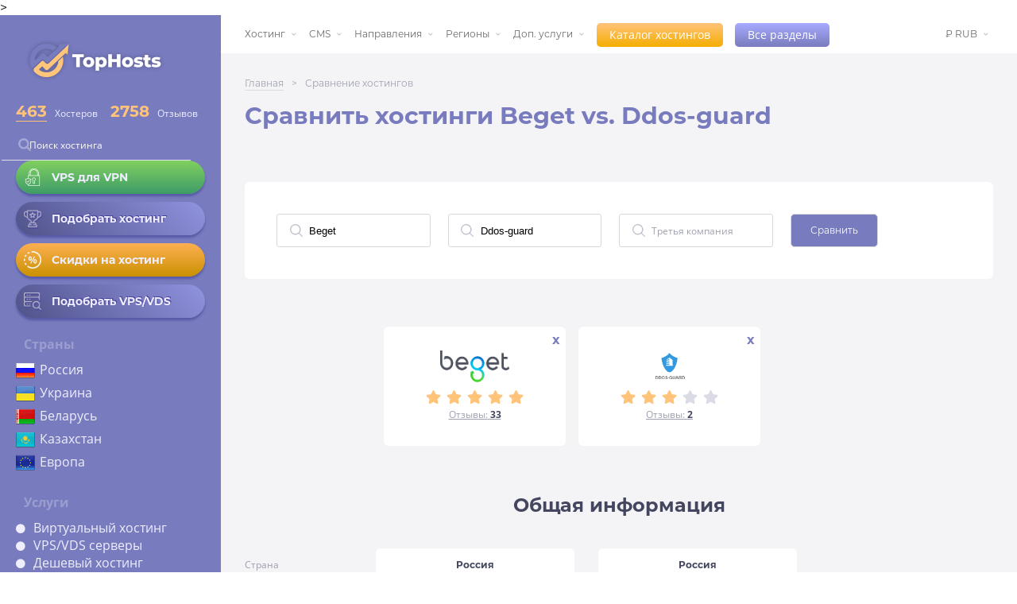

--- FILE ---
content_type: text/css
request_url: https://ru.tophosts.net/style/main.min.css?v=20250514
body_size: 15975
content:
@font-face{font-family:Montserrat;src:url(../assets/fonts/Montserrat-Regular.otf) format("opentype");font-weight:400;font-style:normal;font-display:swap}@font-face{font-family:Montserrat;src:url(../assets/fonts/Montserrat-Bold.otf) format("opentype");font-weight:700;font-style:normal;font-display:swap}@font-face{font-family:OpenSans;src:url(../assets/fonts/OpenSans-Regular.ttf) format("truetype");font-weight:400;font-style:normal;font-display:swap}@font-face{font-family:OpenSans;src:url(../assets/fonts/OpenSans-Bold.ttf) format("truetype");font-weight:700;font-style:normal;font-display:swap}html{scroll-behavior:smooth}body{font-family:Montserrat}*,::after,::before{padding:0;margin:0;box-sizing:border-box}.d_block_otzyv>.otzyvy-grid>.otzv-col>.otzv-cell>.otzyv{display:block}.collumn_info_elem>div,.collumn_info_elem>span{font-size:15px;color:#000;font-weight:400}#loadMoreBtnCom,#showMoreCms>a,.header-top a:hover,a{text-decoration:none}.compare_bar_names_company,.hosting-review-info-item a{text-decoration:underline;font-weight:700;color:#787bbd}#removeFilter,#showMoreCms,#st-footer,._tooltip-3,.host-info-item:hover,.hosting-info-icon:hover,.login-for-review i,.range-star:hover,.stars-for-rate:hover,a,button{cursor:pointer}.number-rate.first span:after,.number-rate.first span:before{background:url(../images/left-icon.svg);top:-5px;height:33px}.tarif-info table tr td,.tarif-info table tr th{padding:2px 10px;height:58px;word-wrap:break-word}button,input,label,select,textarea{margin:0;border:0;padding:0;display:inline-block;vertical-align:middle;white-space:normal;background:0 0;line-height:1;outline:0;font-size:13px}select[multiple],textarea{vertical-align:top}.search-host:focus,input:focus{outline:0}button,input[type=button],input[type=checkbox],input[type=radio],input[type=reset],input[type=submit],select{-webkit-box-sizing:border-box;-moz-box-sizing:border-box;box-sizing:border-box}input[type=range]{-webkit-appearance:none;-moz-appearance:none;-ms-appearance:none;-o-appearance:none;appearance:none}input[type=range]::-webkit-slider-thumb{-webkit-appearance:none}input[type=range]::-moz-range-thumb,input[type=range]::-webkit-slider-thumb{-moz-appearanse:none;background-color:transparent;color:transparent;border:none}input[type=range i]{color:transparent}input[type=range]::-ms-thumb{display:none;color:transparent;background-color:transparent}input[type=range]::-moz-range-track{-moz-appearanse:none;color:transparent;background-color:transparent;border:none}input[type=checkbox],input[type=radio]{width:13px;height:13px}input[type=search]{-webkit-appearance:textfield;-webkit-box-sizing:content-box}::-webkit-search-decoration{display:none}::-webkit-input-placeholder{font-family:OpenSans;color:#43465e;font-size:12px}::-moz-placeholder{font-family:OpenSans;color:#43465e;font-size:12px}:-moz-placeholder{font-family:OpenSans;color:#43465e;font-size:12px}:-ms-input-placeholder{font-family:OpenSans;color:#43465e;font-size:12px}button,input[type=button],input[type=reset],input[type=submit]{overflow:visible;width:auto}::-webkit-file-upload-button{padding:0;border:0;background:0 0}.active_filter-btn,.tabs-pages .page.active{background-color:#e7e7eb}.moreBtn_block{display:flex;justify-content:center}#loadMoreBtnCom{background:#ffc37a;color:#fff;padding:12px 24px;font-size:16px;margin-top:20px;transition:.3s ease-in-out}.first_ten{display:none!important}.form-closed-close{display:none!important}#removeFilterTitle{font-size:14px;color:#787bbd}#removeFilter{display:none}#removeFilter>i{font-size:12px;color:#787bbd;margin-left:5px}.mob-top-header,.otzyv,.pay-sprite>.cms_el,.sorted_tabs{display:none}.hosting-review .frameworks .framework ul li:last-child,.info-block_reviews,.info-list>div:last-child{margin-bottom:20px}.active_comment,.data.visible,.hosting-review-info-item>.company-main-info>.info-textblock.active,.jur-photo>.scan-photo.active,.otzyv:hover .btn,.popup-register.active,.social-links a,.tabs-item.active,ul.menu>li:hover>ul.submenu{display:block}.marg-top-10{margin-top:10px}.elem_show_tab{display:block!important}.active_filter-tab{background-color:#ffc37a!important}.info-block_reviews>.row{display:flex;flex-direction:row;flex-wrap:wrap;justify-content:space-between}.collumn_info_header>.btn_info_review>a{font-size:15px;background-color:#787bbd;color:#fff;padding:6px 15px!important;text-decoration:none;margin-right:10px;font-weight:400}.collumn_info_elem>div>.minus_block,.collumn_info_elem>div>.plus_block{margin-right:5px;padding:2px 6px;border-radius:2px;color:#fff;width:72px;text-align:center}.collumn_info_header{display:flex!important;flex-wrap:wrap;margin-bottom:20px}.collumn_info{width:49%;box-shadow:2px 2px 8px #80808021;padding:15px;background:#fff}.collumn_info_elem{display:none;flex-direction:column;margin-bottom:20px}.collumn_info_elem>div>.plus_block{background:#82d060;display:inline-block;font-weight:400}.collumn_info_elem>div>.minus_block{background:#df5c42;display:inline-block}.collumn_info_elem>div:hover,.info_elem_header{background:#e7e7eb}.collumn_info_elem>div>.minus_block>i,.collumn_info_elem>div>.plus_block>i{font-size:12px}.collumn_info_elem>div{cursor:pointer}.minus_block>.count,.plus_block>.count{margin-right:3px}.plus_info_span{color:#82d060;font-size:24px}.minus_info_span{color:#df5c42;font-size:24px}.info_elem_header{display:inline-block;padding:0 6px;margin-bottom:6px;margin-top:4px;line-height:18px}.compare_companies,.otzv-cell,nav{background-color:#fff}#showMoreCms,.base_cms__el,.showed_all_cms{display:flex!important}#showMoreCms{border:none}#showMoreCms>a{color:#0dbdda;user-select:none}.about-company ul,.hosting-review-info-item ol,.hosting-review-info-item ul{padding-inline-start:20px}.hosting-review-info-item ul li{list-style:disc}.hosting-review-info-item ol li{list-style:decimal;font-family:OpenSans;font-size:14px;font-weight:400;color:#757788;line-height:1.54}.hosting-review h4,.hosting-review-info-item h2{font-family:Montserrat;font-size:24px;font-weight:700;color:#43465e;margin-bottom:20px}.compare_companies{text-align:center;border-radius:4px;padding:10px 15px 15px;width:230px;float:left;margin:14px 25px 14px 0}.compare_companies a{color:#505050;font-size:14px}.tippy-tooltip,.tooltip{font-family:Montserrat;font-size:12px}a{color:inherit;font-style:normal;transition:.3s ease-in-out}a:hover{opacity:.4}.header-top a:hover{opacity:1}.header-top .header-cms a:hover,.header-top .header-countries a:hover,.header-top .header-hosting-type a:hover{opacity:.4}button{outline:0}li{list-style:none}table{border-collapse:collapse}main{width:calc(100% - 278px);position:relative;left:278px}.wrapper{margin:0 auto;max-width:100%;overflow:hidden}.wrapper__inner{display:flex;flex-direction:row;margin:0 auto;background-color:#787bbd}header{background:#787bbd;height:100vh}.for-header{display:block;overflow:hidden}.burger-menu,.changing-block>div.closed,.com-tarif,.compare-form-inner .searching-compare-form select.compare-list:after,.data,.div-inner.mob,.file-loading.closed,.framework.closed,.mob-footer,.only-mob,.otzv-cell .com-adress,.otzv-cell .com-date,.otzv-cell .com-tarif,.otzv-cell .host-rating-values,.review-item:last-child:after,.social-nav.bottom.closed,.tabs-item,.tabs.disabled,.tarif-info table tr.hidden,.thanks,.tophostsMain,a.invis,input[type=file],table.invis,ul.submenu{display:none}.header-inner{background-color:#787bbd;padding:20px 32px;position:fixed;left:0;color:#eef;width:278px;height:100%;overflow:auto;-ms-overflow-style:none;scrollbar-width:none}.actions h3 a,.calc_rate,.header-countries ul,.header-inner .form-group.mb-2,.header-main-links a,.header-navigation-links a,.hosting-review_host>.company-header>.company-link a,.inline-inputs+label,.main-crumb a,.minus-input,.nav_add ul li a,.navigation>li>a,.number-rate.first span,.plus-input,.popular-links a,.sort span select+label,.sorting-menu li,i.transparency{position:relative}.header-inner::-webkit-scrollbar{display:none}.flex-row,.framework .row,.rate_val,.val{display:flex}.header-title{margin-bottom:20px;font-family:OpenSans;font-size:12px;font-weight:100}.open-catalog,.open-categories{font-size:14px;color:#fff;border-radius:5px;padding:8px 16px;font-family:OpenSans}.flex-col{flex:50%;max-width:40%}.cashback .flex-col:last-child{flex:30%;max-width:32%}.header-title a:hover,.host-info-item:hover a,.news-tabs .tab.active:hover,input[type=checkbox]:checked+label:after{opacity:1}.header-title h2{font-family:Montserrat;font-size:28px;font-weight:700;color:#fff;margin-bottom:3px}.open-catalog{background:linear-gradient(#ffc37a,#f5ae00)}.open-catalog:hover{background:linear-gradient(#f5ae00,#f59500) #f5ae00}.open-catalog:active{background:linear-gradient(#f59500,#f5ae00) #f59500}.open-categories{background:linear-gradient(#a8abff,#797bbd)}.open-categories:hover,.rating-purple-btn:hover{background:linear-gradient(#797bbd,#8973bd) #797bbd}.open-categories:active,.rating-purple-btn:active{background:linear-gradient(#8973bd,#797bbd) #8973bd}.rate_val{flex-direction:row;justify-content:flex-start;margin:17px 0 7px}.val{margin-left:16px;align-items:baseline;font-family:OpenSans;font-size:12px}#no-recomend,.navigation li:first-child,.rating-stars .fa-star:first-child,.social-links.bottom-pos i:first-child,.val:first-child{margin-left:0}.calc_rate{font-size:20px;color:#ffc37a;font-weight:700;padding-right:10px;font-family:Montserrat}.calc_rate_removed:after{content:"";background-color:#ffc37a;height:1px;width:80%;position:absolute;bottom:0;right:0;left:0}.header-inner .form-group.mb-2 img{position:absolute;width:16px;left:3px;bottom:0;top:0;margin:auto}.search-host{-webkit-appearance:none!important;margin:2vw 0 1.5vw;display:block;width:100%;padding:10px 10px 10px 35px;border:none;border-bottom:1px solid #dedfe8;color:#fff;font-family:OpenSans;font-size:14px;font-weight:400;background-color:transparent;-webkit-box-sizing:border-box!important}.search-host:-webkit-autofill{-webkit-box-shadow:inset 0 0 0 50px #787bbd!important;-webkit-text-fill-color:#e5ecff!important;color:#e5ecff!important;font-family:Montserrat;font-weight:600;box-shadow:inset 0 0 0 50px #787bbd!important}.burger-inner{padding:8px;border-radius:50%;width:40px;height:40px;display:flex;justify-content:center;align-items:center;position:absolute}.burger-inner.white{background:#fff;box-shadow:1px 0 10px #483e9c}.header-main-links a:hover:after,div.invis,input[type=checkbox]:not(:checked)+label:after{opacity:0}.search-host::-webkit-search-cancel-button{-webkit-appearance:none;width:12px;height:12px;background:url(../images/cancel.png) center/contain no-repeat;cursor:pointer}i.transparency{opacity:.4;top:0}.search-host:focus::-webkit-input-placeholder{color:transparent}.search-host::-webkit-input-placeholder{color:#fff}.search-host:-moz-placeholder{color:#fff}.search-host::-moz-placeholder{color:#fff}.search-host:-ms-input-placeholder{color:#fff}.header-main-links,.header-navigation-links,.popular-links{display:flex;flex-direction:column;margin-bottom:20px}.header-main-links a:after,.review-item a:after{content:"";position:absolute;bottom:6px;left:0;width:159px;height:1px;background-color:#fff;opacity:.2}.review-item a:after{background-color:#43465e;bottom:-1px;position:absolute;width:100%}.header-main-links{font-family:OpenSans;font-size:12px;line-height:2.29}.header-navigation-links a,.popular-links a{font-family:OpenSans;font-size:12px;line-height:2.3;text-decoration:underline;text-underline-position:under}.host-info-item{display:flex;flex-direction:row;justify-content:flex-start;align-items:center;margin-bottom:.7rem;transition:.3s;font-weight:700;text-shadow:1px -1px 0 #483e9c;box-sizing:border-box;border:none!important;background:linear-gradient(45deg,#50528a,#9093de);border-radius:2vw!important;box-shadow:0 3px 3px #575aa5}.host-info-item.host-info-item_vps{background:linear-gradient(#82d060,#3e9c68);text-shadow:none}.host-info-item.host-info-item_hosting{background:linear-gradient(#fdb053,#ca9100);text-shadow:none}.host-info-item:hover{transition:.3s;box-shadow:0 1px 2px #575aa5,inset 0 0 3px #575aa5;transform:translate(0,1px)}.submenu.currency,ul.submenu{box-shadow:0 7px 20px 0 #8080803d}.hosting-info-links{margin-bottom:15px;font-family:Montserrat;font-size:12px;line-height:0;font-weight:600}.hosting-info-icon{margin-right:12.5px;width:22px;height:22px}.calc_rate:hover{cursor:default}.hosting-info-icon img{height:100%;filter:drop-shadow(1px 2px 0 #483e9c)}.popular-links{font-size:12px;line-height:2.1;margin-top:10.5px}.to-compare{font-family:OpenSans;font-size:12px;color:#9ea0af;font-weight:400}.header-cms,.header-countries,.header-hosting-type{margin:22px 0;font-family:OpenSans}.header-cms .h2,.header-countries .h2,.header-hosting-type .h2{font-size:16px;font-weight:600;opacity:.3;position:relative;margin:10px}.header-cms h2:after,.header-countries h2:after,.header-hosting-type h2:after{content:"";position:absolute;right:0;top:50%;height:2px;background-color:#fff;opacity:.2}.header-countries h2:after{width:70%}.header-cms h2:after{width:85%}.header-hosting-type h2:after{width:44%}.header-countries ul li a{position:absolute;left:30px}.header-cms ul li:before,.header-hosting-type ul li:before{content:"\f111";font-family:"Font Awesome 5 Free";padding-right:10px;font-size:12px;font-weight:900}.actions h3 a:after,.blog-item,.logo,.nav_add ul,.navigation,ul.submenu{font-family:Montserrat}.social-links{display:flex;flex-direction:row;justify-content:flex-start;position:static}.logo,.navigation>li,.review-item{position:relative}.social-links a:not(:first-child){margin:0 .85vw}.social-links a:first-child{margin:0 .85vw 0 0}.social-nav{width:100%}.social-nav.scroll{position:fixed}.social-nav.bottom{display:block;position:absolute}.social-links.bottom-pos i{margin:0 20px}.social-links i{color:#50528a;cursor:pointer}.all-tarifs:hover,.social-links i:hover,.top-comp-list li:hover span.number-rate.min{color:#fff}.container{padding:20px 60px}.no-padding{padding:0 40px}.footer-menu,.nav-menu{display:flex;flex-direction:row;justify-content:space-between}.blog,.blog-item-row,.nav_add,.navigation,.why_us-profits .row .col{display:flex;flex-direction:row}.navigation>li{line-height:4}ul.submenu{position:absolute;width:190px;top:40px;left:0;background:#fff;z-index:1000;font-size:14px;text-align:left;padding:5px 12px}ul.submenu>li>a{display:block;line-height:2}.nav_add{justify-content:flex-end}.navigation li{margin:0 16px}.blog-item,.nav_add ul{margin-right:45px}.article-additional>.marks,.navigation li:last-child{margin:0}ul.submenu li{margin:0;line-height:1.3}.news-tabs .tab:hover,ul.submenu li:hover{opacity:.8}ul.submenu li:hover a{color:#787bbd;opacity:1}.nav_add ul,.navigation{list-style:none;font-size:14px;color:#696969;text-align:center;font-weight:500;cursor:pointer;white-space:nowrap}.submenu.currency{padding:0;margin:0;text-align:left;top:50px;left:-10px;width:73px;background-color:#fff}.submenu.currency li{padding:0 10px;margin:3px 0}.navigation.menu img{width:20px;height:12px}.nav_add>ul>li>a:after,.navigation>li>a:after{content:"";width:6px;height:6px;background:url(../images/after_menu.png) 0 0/100% no-repeat;position:absolute;right:-14px;top:6px;transition:.3s}.nav_add>ul>li:hover>a:after,.navigation>li:hover>a:after{transform:rotate(180deg)}.logo{padding:30px 0;display:flex;flex-direction:row;justify-content:center;font-size:1.3rem;color:#686cc3;align-items:center;table-layout:fixed;background-color:#fff;box-shadow:inset 0 0 22px 10px rgba(0,0,0,.03)}.logo h1{font-size:1.6rem}.logo h2{z-index:100;padding:0 15px;display:inline-flex;align-items:center}.logo img{width:17px;height:33px}.logo h2:after,.logo h2:before{content:"";width:17px;height:32px;display:inline-block;vertical-align:middle;margin:0 10px;background:url(../images/icon-wreath-left.png) 0 0/100%}.logo h2:after{transform:scale(-1,1)}.logo:after,.logo:before{content:"";display:inline-flex;height:1px;border-bottom:1px solid #787bbd;flex-grow:1;margin-left:60px;opacity:.2}.blog-item,.gray_bg{flex-direction:column;display:flex}.tabs-pages:after,.tabs-pages:before{content:"";width:22%;height:2px;opacity:0;background-color:#787bbd;position:absolute;top:50%}.other::before,.tabs-pages:before{left:0}.other::after,.tabs-pages:after{right:0}.logo:before{left:60.5px}.logo:after{margin-left:0;margin-right:60px;right:60.5px}.gray_bg{background-color:#f4f4f6;padding:30px 60px;min-height:100vh}.review-item,footer{background-color:#fff}.gray_bg.login{min-height:30%}.blog-item{color:#9ea0af;font-size:.75rem;line-height:1.3}.footer-menu-col ul li a,.review-date{line-height:2.3}.blog-item>h3>a{color:#686cc3!important;text-decoration:underline!important}.best-companies h3,.blog-item h3,.latest_reviews h3,.why_us h3{color:#43465e;font-size:16px;margin-bottom:24px;text-decoration:none;font-family:Montserrat}.blog-item-column,.company-link a,.footer-menu-col .h4,.footer-menu-col ul li a,.voices p:last-child{text-decoration:underline}.actions h3 a:after{content:"%";width:20px;position:absolute;margin-left:10px;height:20px;top:3px;font-size:13px;font-weight:600;color:#fff;background-color:#ffc8c6;border-radius:100%;text-align:center;line-height:1.6}.best-companies h3{margin-bottom:-25px}.blog-item-column{margin-right:40px;display:flex;flex-direction:column}.blog-item-column:last-child,.rating-stars .fa-star:last-child{margin-right:0}.blog-item-column a{line-height:2;margin-bottom:10px}.best-companies,.latest_reviews{margin-top:35px}.latest_reviews-list{display:grid;grid-template-columns:auto auto auto auto}.review-item{font-family:OpenSans;color:#43465e;padding:22px 12px 19px 32px;display:flex}.similar-links .latest_reviews-list{margin-top:20px}.similar-links .review-item>div{font-size:13px;text-align:center;color:#ffc37a;margin-top:10px}.review-item>a>img{max-width:130px;max-height:45px}.similar-links .review-item{padding:20px;display:flex;flex-direction:column;align-items:center;justify-content:flex-end}.best-companies,.table-tarifs,.why_us-profits{flex-direction:column;display:flex}.news-tabs .tab:first-child,.review-item:first-child{border-radius:6px 0 0 6px}.news-tabs .tab:last-child,.review-item:last-child{border-radius:0 6px 6px 0}.review-item:after{content:"";position:absolute;right:0;top:25px;width:1px;height:75px;background-color:#e5ebed}.footer-inner,.review-item a,.tabs-pages,footer{position:relative}.review-item h4{font-weight:400;font-size:.85rem}.review-item a{font-family:Montserrat;font-size:14px;font-weight:700;line-height:2}.review-item img{width:65px;float:left}.com-mark,.score{padding:1px 7px;border-radius:3px;background-color:#ffc37a;margin:5px 20px 0 10px;color:#fff;font-weight:700;font-size:14px}.review-date{color:#9ea0af;font-size:12px}.company-header h2.first,.date-company-rev,.framework>p>a,.why_us h3,td.price-tarif{color:#787bbd}.tabs-pages{display:flex;flex-direction:row;justify-content:center;margin-bottom:70px}.all-tarifs,.another-otzv,.reviews,.tabs-pages .page{margin:0 10px;color:#9ea0af;font-family:Montserrat;font-size:12px;border-radius:12px;border:1px solid rgba(158,160,175,.3);cursor:pointer;padding:5px 13px}.why_us-notes,.why_us-profits{font-family:OpenSans;font-size:13px;color:#9ea0af}.all-tarifs:hover,.reviews:hover{background-color:#9ea0af;color:#fff;opacity:.3}.tabs-pages .page.disabled{opacity:.3;cursor:default}.tabs-pages .page.active{cursor:default}.why_us h3{font-size:28px}.why_us-notes{line-height:1.54;margin-bottom:25px}.why_us-profits .row{display:grid;grid-template-columns:1fr 1fr 1fr;margin-bottom:20px}.col img{max-width:45px;max-height:45px;margin-right:17px}.why-col-text h4{font-family:Montserrat;font-size:20px;font-weight:600;line-height:1.6;color:#43465e}footer{padding:60px 45px 43px}.footer-inner{margin:0 auto}.footer-menu-col{display:flex;flex-direction:column;list-style:none;font-family:Montserrat;font-size:12px;color:#9ea0af}.footer-menu-col.first-col{position:relative;width:13%}.footer-menu-col.first-col:after{content:"";position:absolute;right:0;top:0;height:188px;width:1px;background-color:#eeeef3}.footer-menu-col .h4{margin-bottom:20px;font-weight:700;font-size:16px;color:#43465e}.rating-stars p,.voices{font-family:OpenSans;font-size:12px}.marked-color,a.blue-link{color:#0ebdda}.voices{line-height:2.6}.voices p:last-child{margin-top:86px;font-family:Montserrat}.author{font-size:11px;color:#9ea0af;font-family:Montserrat}input[type=checkbox]:checked,input[type=checkbox]:not(:checked){position:absolute;left:-9999px}input[type=checkbox]:checked+label,input[type=checkbox]:not(:checked)+label{display:inline-block;position:relative;padding-left:28px;line-height:20px;cursor:pointer}input[type=checkbox]:checked+label:before,input[type=checkbox]:not(:checked)+label:before{border-radius:2px}input[type=checkbox]:checked+label:after,input[type=checkbox]:not(:checked)+label:after{content:"";position:absolute;-webkit-transition:.2s;-moz-transition:.2s;-o-transition:.2s;transition:.2s;left:4px;top:4px;width:9px;height:5px;border-radius:1px;border-left:4px solid #fff;border-bottom:4px solid #fff;-webkit-transform:rotate(-45deg);-moz-transform:rotate(-45deg);-o-transform:rotate(-45deg);-ms-transform:rotate(-45deg);transform:rotate(-45deg)}input[type=checkbox]:checked+label:before,input[type=checkbox]:not(:checked)+label:before{content:"";position:absolute;left:0;top:0;width:18px;height:18px;border:1px solid #787bbd;background-color:#787bbd}input[type=checkbox]:not(:checked)+label:before{background-color:transparent;border:1px solid #9ea0af}.rating-stars{display:flex;flex-direction:row;justify-content:space-around;color:#ffc37a;margin-right:10px}.rating-stars p{color:#9ea0af;margin-left:10px}.com-name,.rating-stars p span,.rating-stars-val b{font-family:Montserrat;font-size:16px;font-weight:600;color:#43465e}.fa-star.disabled,.rating label:last-child .icon i{color:#dbdbe5}.rating-stars .fa-star{margin:0 1.5px}.block-company-name,.div-inner{display:grid;grid-template-columns:300px auto}.company-header{display:flex;align-items:center}.block-company{margin:55px 0}.comment-title p,.rating-stars-val,.text p{font-family:OpenSans;font-size:12px;font-weight:400;color:#9ea0af}.company-header h2,.number-rate{font-family:Montserrat;color:#43465e}.company-header h2{font-size:24px;font-weight:600;margin-right:30px}.number-rate{width:30px;height:30px;border-radius:50%;border:2px solid #43465e;margin-right:15px;text-align:center;line-height:27px;font-size:15px}.number-rate.first{background-color:#787bbd;border:none;color:#fff;margin-right:40px;margin-left:22px;line-height:30px}.number-rate.first span:before{content:"";position:absolute;left:22px;width:17px}.number-rate.first span:after{content:"";position:absolute;width:17px;right:22px;transform:scale(-1,1)}.rating-and-reviews{display:flex;align-items:center;justify-content:flex-end}.reviews{margin:0 0 0 15px;background:#82d060;color:#e5ffd9}.block-company-info{margin-top:16px}.company-main-info{margin-right:8px;padding:30px 40px 20px;font-size:12px;flex-direction:column;position:relative;box-shadow:2px 2px 8px #80808021}.table-tarifs{width:100%;margin-left:8px}.plug-companies-block{display:flex}.plug-main-info{width:33%;justify-content:space-between;padding:30px 40px}.company-main-info,.table-tarifs{display:flex;background-color:#fff;border-radius:6px}.company-main-info .logo-company{margin-bottom:15px;display:flex;align-items:center}.company-main-info .logo-company.reg-ru{padding-top:0}.info-comparation,.info-list{display:flex;flex-direction:column;line-height:1.8;font-size:12px}.info-list>div{margin-bottom:7px}.info-list p{font-family:OpenSans;color:#9ea0af}.company-link a,.info-list span{font-family:Montserrat;font-weight:600}.info-list span{color:#43465e;padding-right:15px}.contact-info .email span,.info-list a{color:#0dbdda}.company-link{position:absolute;right:40px;top:107px}.company-link a{font-size:12px;color:#0dbdda}.company-link a:before{content:"";position:absolute;left:-20px;top:0;background:url(../images/planet.svg);width:15px;height:15px}.promocode{display:flex;flex-direction:row;align-items:center}.code{margin-left:7px;padding:1px 5px;border-radius:3px;background-color:#82d060;font-family:OpenSans;font-size:14px;font-weight:700;color:#fff}.info-comparation .compare-line{display:flex;flex-direction:row;font-family:OpenSans;font-size:12px;color:#43465e;justify-content:space-between;align-items:center;line-height:2.3}.tarif-tabs{display:flex;width:100%}.js-tab{border-radius:6px 6px 0 0;background-color:#e7e7eb;text-align:center;padding:15px 0;width:35%;font-family:Montserrat;font-size:12px;font-weight:600;color:#9ea0af;border:1px solid #d6d6dd;cursor:pointer}.alert,.cashback-table,.hosting-review_host,.js-tab.active,.otzyv{background-color:#fff}.js-tab.active{border:1px solid #fff;cursor:default}.tarif-info table,.tarif-profits table{width:100%;padding:30px 40px;text-align:left}.tarif-profits th{font-family:OpenSans;font-size:13px;font-weight:400;color:#9ea0af;padding:6px 15px 6px 0;vertical-align:text-top}.tarif-profits td{color:#43465e;font-family:Montserrat;font-size:.75rem;font-weight:600;height:30px;padding:0 10px 0 0}.tippy:after{background:#9ea0af;border-radius:8px 8px 8px 0;box-shadow:1px 1px 10px rgba(0,0,0,.5);color:#fff;content:attr(data-tooltip);font-family:Montserrat;font-size:11px;margin-left:35px;opacity:0;padding:3px 7px;position:absolute;visibility:hidden;transition:.4s ease-in-out;z-index:1000}._tooltip:hover .tippy::after{opacity:1;visibility:visible}.tarif-profits{padding:28px 28px 0}td._no-profit,td._profit{color:#6ac343;position:relative;padding-left:15px}.likes .quality.bad,td._no-profit{color:#df5c42}._no-profit:before,._profit:before{content:"";background:url(../images/combined-shape.svg) no-repeat;width:12px;height:8px;position:absolute;bottom:5px;left:0;top:11px}._2._no-profit:before,._2._profit:before{top:23px;left:45%}._no-profit:before{background:url(../images/no-icon.svg) center no-repeat;height:10px;top:9px}.tarif-info{margin-top:25px;padding:0 25px}.tarif-info table{font-family:OpenSans;font-size:.75rem;color:#43465e;font-weight:600;text-align:center}.alert,.btn-get-cashback,.cashback-row-form button,.login .card-header,.login-form label,.other-tarrifs{font-family:Montserrat}.compare-tarif-table thead tr,.tarif-info table tr:first-child{font-weight:400}.tarif-info table tr th{max-width:100px}.tarif-info table tr td{border-bottom:.5px solid #cbd9de;font-size:12px;max-width:100px;text-align:center}.sort span select,.sort span select option{padding-right:5px;text-align:right}.tarif-info table tr td span{font-family:OpenSans;font-size:11px;font-weight:600;color:#9ea0af;margin-left:2px}.tarif-info table tr td:last-child{padding:8px 10px 8px 0;width:120px}.other-tarrifs{color:#0dbdda;font-size:12px;font-weight:600;cursor:pointer;margin-top:26px;margin-bottom:-26px}.hosting-review .company-reviews .comment-inner .comment-additional-info p,.jur-photo:hover,.like.not,.other-tarrifs p:hover{color:#43465e}.tarif-info table tr td span.price{text-align:right;color:#787bbd;font-family:OpenSans;font-size:12px;font-weight:700;margin-right:3px}.all-tarifs{margin:25px auto;display:block;width:210px;text-align:center;color:#595da7!important}.comment-item-rating{font-size:17px;color:#ffc37a;height:25px}._tooltip-2.active p:after,.navigation>li.just-link>a:after{background:0 0}.hosting-review p.search-res{font-family:Montserrat;font-size:12px;font-weight:600;color:#43465e}.search-elem{color:#0dbdda;font-weight:600}.alert{margin:30px 0;border-radius:4px;font-size:18px;color:#757788;padding:30px;text-align:center;border:2px solid #787bbd}.top-comp-list{display:flex;flex-direction:column;flex-wrap:wrap;max-height:200px;line-height:2;justify-content:space-between;width:80%;font-size:14px}.blog-item.rate{width:50%}.blog-item.rate a{color:#404040}span.number-rate.min{width:25px;margin:6px 5px 6px 0;height:25px;display:inline-block;vertical-align:middle;line-height:24px;font-size:12px;color:#fff;background:#ccc;border:1.5px solid #fff}.tooltipcss{position:relative;display:inline-block;cursor:pointer}.tooltipcss .tooltipcsstext{visibility:hidden;width:150px;font-weight:400;font-size:12px;background-color:#4c4c4c;color:#fff;text-align:center;padding:5px;border-radius:6px;left:7px;top:30px;position:absolute;z-index:1}._tooltip-3:hover .tip:after,.tooltipcss:hover .tooltipcsstext{visibility:visible}.login .card-header{font-size:2vw;margin-bottom:2rem}.login-form button,.login-form input{border:1px solid gray;height:2.5vw;border-radius:.5vw;background:#fff;padding:0 1vw}.login-form label{font-size:.85rem;margin-bottom:.5vw}.login-form .form-group{margin-bottom:1.5rem}.login-form button{transition:.3s;width:10vw}.login-form button:hover{transform:translate(0,2px);transition:.3s}.login-form .btn-link{display:block;font-family:montserrat;font-size:.8vw;margin:.5vw 0}.framework .col{flex:50%;max-width:50%;padding:0 15px}.framework .col img{width:100%;height:100%;object-fit:contain;max-width:100%;max-height:100%}._tooltip-2 p:after,.main-crumb a:after{height:1px;left:0;position:absolute;content:""}.img-before-txt{width:auto;float:left;margin-right:20px}.img-before-txt.left{float:right}.flex-row.cashback img{max-width:400px}.cashback-row,.cashback-row-form{display:grid;grid-template-columns:1fr 1fr 1fr 1fr 1fr;margin:auto}.breadcrumbs,.hosting-review_title{display:-webkit-box;display:-ms-flexbox;-webkit-box-direction:normal}.cashback-row-form input{margin-left:.5em;-webkit-appearance:textfield;border-radius:3px;background:#fff;width:200px;border:solid #ccc;border-width:thin;text-indent:10px;padding:10px}.cashback-row-form button{padding:10px;border-radius:4px;color:#fff;background:#77c955}.cashback-row-form-item,.cashback-row-item{max-width:100%;position:relative;text-align:center;padding:10px}.cashback-row-item img{max-width:100px;background:#fff;border-radius:80px}.cashback-table{margin-top:40px;width:100%;border:1px solid #ccc;font-size:15px}.cashback-table th,td{padding:15px;text-align:left}.btn-get-cashback{color:#7b5dbf;font-size:12px;border:1px solid;padding:6px;font-weight:700;margin:0 10px;border-radius:2px}.go_to_hoster a,.go_to_hoster_company a{padding:10px;border-radius:4px;font-family:Montserrat;color:#fff}._tooltip-2,.val-comment-item .jRating{margin-left:10px}.go_to_hoster{text-align:center;margin-top:50px}.go_to_hoster a{background:#77c955;white-space:nowrap}#go_to_hoster_company_nav:hover,.go_to_hoster_company a{background:linear-gradient(#ffc37a,#f5ae00)}.go_to_hoster_company{text-align:center;height:90px;padding-top:20px}.header-title a:hover{transform:translate(1px,1px);text-shadow:3px 3px 0 #6366ae}.go_to_hoster_company a{font-size:13px;font-weight:400}.hosting-review_title p a,a.page-link{color:#787bbd;text-decoration:underline}.file-loading b,.info-processing table tr td span{-webkit-text-decoration:underline dashed;text-decoration:underline dashed}.breadcrumbs{display:flex;-webkit-box-orient:horizontal;-ms-flex-direction:row;flex-direction:row;font-family:Montserrat;font-size:12px;font-weight:500;color:#9ea0af;margin-bottom:15px}.hosting-review,.hosting-review h5{font-weight:700;font-family:Montserrat}.breadcrumbs>div{margin-right:10px}.main-crumb a:after{width:100%;background-color:#9ea0af;opacity:.3;bottom:-2px}.hosting-review-h3{font-size:24px;color:#43465e;margin-bottom:20px}.hosting-review h5{font-size:18px;color:#43465e;margin-bottom:10px}.authorization-block>span,.hosting-review p,.hosting-review ul li,code{font-family:OpenSans;font-size:14px;font-weight:400;color:#757788;line-height:1.54}.hosting-review-info-item{margin-bottom:50px}.hosting-review{font-size:26px;color:#787bbd}.hosting-review_title{display:flex;-webkit-box-align:baseline;-ms-flex-align:baseline;align-items:baseline;margin-bottom:10px;-webkit-box-orient:vertical;-ms-flex-direction:column;flex-direction:column}.hosting-review_title h1,.hosting-review_title h2,.not-found h1{margin-right:35px;font-size:30px;margin-bottom:25px}.hosting-review_title p{color:#525358;line-height:2}.hosting-review_title ul{padding-inline-start:20px}.hosting-review_title ul li{list-style:disc}._tooltip-2 p,.info-processing table tr td span{position:relative;color:#0dbdda;font-weight:700}.hosting-review_host{display:-webkit-box;display:-ms-flexbox;display:flex;-webkit-box-orient:horizontal;-webkit-box-direction:normal;-ms-flex-direction:row;flex-direction:row;-webkit-box-pack:justify;-ms-flex-pack:justify;justify-content:space-between;font-size:15px;margin-right:8px;margin-bottom:-5px;padding:20px 40px 0;-webkit-box-shadow:2px 2px 8px #80808021;box-shadow:2px 2px 8px #80808021;border-radius:5px 5px 0 0}.hosting-review_host>.company-header{-webkit-box-pack:start;-ms-flex-pack:start;justify-content:flex-start}.hosting-review_host>.company-header>.logo-company{margin-right:50px;height:70px;width:150px;display:-webkit-box;display:-ms-flexbox;display:flex;-webkit-box-pack:center;-ms-flex-pack:center;justify-content:center;-webkit-box-align:center;-ms-flex-align:center;align-items:center}.hosting-review_host>.company-header>.logo-company>a>img,.hosting-review_host>.company-header>.logo-company>img{max-height:70px;max-width:150px;width:auto}.hosting-review_host>.company-header>.company-link{position:static;display:-webkit-box;display:-ms-flexbox;display:flex;-webkit-box-align:center;-ms-flex-align:center;align-items:center}.comment-inner,.host-rating-values{display:-webkit-box;display:-ms-flexbox}.hosting-review-info-item>.company-main-info,.hosting-review>.company-main-info{-webkit-box-orient:horizontal;-webkit-box-direction:normal;-ms-flex-direction:row;flex-direction:row;margin-bottom:20px}.hosting-review-info-item>.positions{line-height:1.7;font-size:13px}.hosting-review-info-item>.positions a{font-weight:400}.hosting-review>.company-main-info{-webkit-box-shadow:none;box-shadow:none}.hosting-review>.company-main-info>.info-list{display:-webkit-box;display:-ms-flexbox;display:flex;-webkit-box-orient:horizontal;-webkit-box-direction:normal;-ms-flex-direction:row;flex-direction:row;-ms-flex-wrap:wrap;flex-wrap:wrap}.company-main-info .logo-company>img{max-height:60px;max-width:130px}.info-list-item{width:33%;margin-bottom:17px}.info-list-item.half-width{width:16.5%}.hosting-review>.company-main-info>.info-comparation{margin-top:0}.hosting-review>.company-main-info>.info-comparation .compare-line{line-height:3.5;-webkit-box-orient:vertical;-webkit-box-direction:normal;-ms-flex-direction:column;flex-direction:column;text-align:left;-webkit-box-align:start;-ms-flex-align:start;align-items:flex-start;margin-bottom:15px}.hosting-review>.company-main-info>.info-comparation .compare-line p{margin-bottom:2px;color:#43465e;font-family:OpenSans;font-size:12px}.hosting-review>.company-main-info>.info-comparation .compare-line input{width:55%;margin-left:0}.hosting-review-info-item>.table-tarifs{width:100%;margin-bottom:20px;-webkit-box-shadow:2px 2px 8px #80808066;box-shadow:2px 2px 8px #80808066}.hosting-review-info-item>.table-tarifs .tarif-info table{font-size:13px}.hosting-review-info-item .all-tarifs{width:210px}.hosting-review-info-item>.company-main-info{-webkit-box-pack:justify;-ms-flex-pack:justify;justify-content:space-between}.hosting-review-info-item>.company-main-info>.info-textblock{width:60%;margin-left:30px;display:none}.host-rating-values{display:flex;-webkit-box-orient:vertical;-webkit-box-direction:normal;-ms-flex-direction:column;flex-direction:column;font-family:Montserrat;font-size:12px;color:#43465e;line-height:2;-webkit-box-align:start;-ms-flex-align:start;align-items:flex-start;margin-top:28px}._tooltip-2 p,.com-date,.com-mark,.comment-main-text{font-family:OpenSans}.info-processing table tr td{line-height:2.3}.info-processing table tr td:last-child{font-family:Montserrat;font-size:13px;font-weight:600;color:#43465e}.info-processing table tr td span{cursor:pointer;text-underline-position:under}._tooltip-2{cursor:pointer;width:240px}._tooltip-2 p{display:inline;font-size:13px}._tooltip-2 p:after{bottom:0;width:100%;background:url(../images/line.png) left top repeat-x;-webkit-transform:scale(-1,1);-ms-transform:scale(-1,1);transform:scale(-1,1)}._tooltip-2.active p{color:#43465e;font-family:Montserrat;font-weight:400;cursor:default}.otzyv{border-radius:6px;-webkit-box-shadow:0 14px 30px 0 #f0f0f6;box-shadow:0 14px 30px 0 #f0f0f6;margin-bottom:16px}.another-otzv,.leave-review{background-color:#787bbd;text-align:center}.com-anchor-save{margin-left:auto;margin-right:0}.com-anchor-save .btn{padding:3px 12px;border-radius:2px;display:none;border:0;background:#add8e6;line-height:15px;color:#fff}.comment-inner{display:flex;-ms-flex-wrap:wrap;flex-wrap:wrap;padding:35px 35px 35px 20px;-webkit-box-shadow:2px 2px 8px #80808066;box-shadow:2px 2px 8px #80808066}.comment-header,.comment-text-info{display:-webkit-box;display:-ms-flexbox;-webkit-box-direction:normal}.quality.bad,.quality.god{margin-bottom:15px;left:100px;font-family:Montserrat;font-size:16px;font-weight:600;color:#82d060;position:relative}.quality.bad{color:#43465e;left:80px}.comment-text-info{display:flex;-webkit-box-orient:vertical;-ms-flex-direction:column;flex-direction:column;-webkit-box-pack:justify;-ms-flex-pack:justify;justify-content:space-between;margin-right:40px;flex:1}.comment-additional-info,.comment-header,.pay-sprite,.sort{-webkit-box-orient:horizontal}.comment-header{display:flex;-ms-flex-direction:row;flex-direction:row}.comment-additional-info,.comment-additional-info div,.pay-sprite{display:-webkit-box;display:-ms-flexbox}.comment-main-text{font-size:13px;font-weight:400;color:#9ea0af;line-height:1.54;margin:25px 0}.comment-additional-info{display:flex;-webkit-box-direction:normal;-ms-flex-direction:row;flex-direction:row;font-family:OpenSans;font-size:12px;font-weight:400;color:#43465e}.comment-additional-info div{width:45%;display:flex;-webkit-box-align:center;-ms-flex-align:center;align-items:center}.plus{margin-right:10%}.com-mark{font-size:14px;height:22px}.com-date{font-size:12px;color:#9ea0af;margin-right:20px}.columns-other-host>div p,.com-adress{font-family:Montserrat;font-weight:600}.com-adress{font-size:12px;color:#0dbdda;overflow:visible;max-width:100%;-o-text-overflow:ellipsis;text-overflow:ellipsis}.date_copy_block{display:flex;height:20px;margin-top:20px}.file-loading b,.minus,.plus{font-weight:700}.pay-sprite{display:flex;border-radius:6px;-webkit-box-direction:normal;-ms-flex-direction:row;flex-direction:row;-ms-flex-wrap:wrap;flex-wrap:wrap;margin-bottom:10px}.columns-other-host,.login-for-review,.pay-sprite>li,.similar-links>.company-main-info>div{display:-webkit-box;display:-ms-flexbox}.pay-sprite>li{width:130px;height:90px;border:1px solid #dfdfdf;border-radius:5px;margin-right:5px;margin-bottom:5px;display:flex;-webkit-box-pack:center;-ms-flex-pack:center;justify-content:center;-webkit-box-align:center;-ms-flex-align:center;align-items:center}.pay-sprite>li>img{vertical-align:middle;max-width:100px;max-height:50px}.columns-other-host{display:flex;-webkit-box-pack:justify;-ms-flex-pack:justify;justify-content:space-between;width:75%}.columns-other-host>div{width:22%}.columns-other-host>div p{font-size:16px;color:#43465e;position:relative;display:inline}.columns-other-host>div p:after{content:"";width:100%;background-color:#43465e;bottom:-2px;left:0;position:absolute;height:2px;opacity:.2}.columns-other-host>div span{font-family:OpenSans;font-size:12px;font-weight:400;margin-top:12px;color:#9ea0af;display:block}.similar-links>.company-main-info{padding:27px;color:#ffc37a;font-size:17px;text-align:center;-webkit-box-pack:start;-ms-flex-pack:start;justify-content:flex-start;-webkit-box-align:end;-ms-flex-align:end;align-items:flex-end;margin-top:10px}.similar-links>.company-main-info>div{display:flex;-webkit-box-orient:vertical;-webkit-box-direction:normal;-ms-flex-direction:column;flex-direction:column;padding:0 35px;position:relative}.similar-links>.company-main-info>div:after{content:"";position:absolute;right:0;top:0;width:2px;height:100%;background-color:#e5ebed}.similar-links>.company-main-info>div:last-child:after{width:0;height:0}.similar-links>.company-main-info>div img{margin-bottom:10px;height:54px}.similar-links>.company-main-info>div:nth-child(2){height:84px;-webkit-box-pack:end;-ms-flex-pack:end;justify-content:flex-end}.similar-links>.company-main-info>div:nth-child(2) img{height:25px;margin-bottom:20px}.hosting-review-info-item fieldset{border:none;margin:16px 0}fieldset{-webkit-margin-start:0;margin-inline-start:0;-webkit-margin-end:0;margin-inline-end:0;-webkit-padding-before:0;padding-block-start:0;-webkit-padding-start:0;padding-inline-start:0;-webkit-padding-end:0;padding-inline-end:0;-webkit-padding-after:0;padding-block-end:0;min-inline-size:-webkit-min-content;min-inline-size:-moz-min-content;min-inline-size:min-content;border:none}textarea{resize:vertical;overflow:auto;width:300px;height:50px;background:#fff;border:1px solid #cecece;border-radius:8px 0 0;padding:8px 0 8px 10px}#usluga,.comment-field input,.popup-register input[type=email],.sorter-inner input,.sorter-inner select{border-radius:3px;border:1px solid #d8d8d8;height:42px;-webkit-box-sizing:border-box;box-sizing:border-box;padding:5px 0 5px 17px;width:340px;margin-right:16px}.minus span,.plus span{margin-right:25px;position:relative;left:10px}.popup-register input[type=email]{width:200px;height:33px}#usluga:focus::-webkit-input-placeholder,.comment-field input:focus::-webkit-input-placeholder,.sorter-inner input:focus::-webkit-input-placeholder,.sorter-inner select:focus::-webkit-input-placeholder{color:transparent}#tarif,#usluga{width:162px}#review{width:703px;height:104px;border-radius:3px;border:1px solid #d8d8d8}.login-for-review{display:flex;-webkit-box-align:center;-ms-flex-align:center;align-items:center;-webkit-box-pack:justify;-ms-flex-pack:justify;justify-content:space-between;width:220px;font-size:14px;margin:15px 0 26px}.radio-label,.rating-for-review-comment{display:-webkit-box;display:-ms-flexbox}.minus,.plus,.signature{font-size:12px;font-family:OpenSans}.filter-button:hover,.login-for-review i:hover{opacity:.6}#minus::-webkit-input-placeholder,#plus::-webkit-input-placeholder{text-align:right;color:#9ea0af}#minus::-moz-placeholder,#plus::-moz-placeholder{text-align:right;color:#9ea0af}#minus,#plus{width:340px;padding-left:160px;padding-right:20px}.plus span{color:#82d060}.minus span{color:#df5c42}.minus span::before,.plus span::before{content:"";position:absolute;top:0;left:-10px;height:100%}.plus span::before{background-color:#82d060;width:3px}.minus span::before{background-color:#df5c42;width:3px}.signature{position:absolute;top:14px;left:20px;color:#808491;width:120px;height:16px;line-height:1.4;padding-left:10px;border-left:3px solid #df5c42;font-weight:400}.signature.green{border-left:3px solid #82d060}.minus-input{margin-top:15px}.like{position:relative;margin-left:0;color:#82d060}.like::after,.quality.bad::after,.quality.god::after{content:"";width:20px;height:20px;position:absolute;left:32px;top:0;background:url(../images/like-7.svg) 0 0/100%;background-repeat:inherit}.quality.bad::after,.quality.god::after{left:-35px}.like.not:after,.quality.bad::after{background:url(../images/dislike.svg) 0 0/100% no-repeat}.quality.bad.com::after{background:url(../images/like-red.svg) 0 0/100% no-repeat}.otzv-col .quality.bad:after,.otzv-col .quality.god:after{left:auto;top:10px}input[type=radio]{position:absolute;width:136px;padding:0;margin:-5px 0 0 28px;height:26px;opacity:0;z-index:1000;cursor:pointer}.field,.other,.sort span{position:relative}.contact-info .adress,.contact-info .phone,.field>div{margin-bottom:15px}input[type=radio]+.radio-label:before{content:"";background:#fff;border-radius:100%;border:1px solid #82d060;display:inline-block;width:16px;height:16px;position:relative;top:0;margin-right:3em;cursor:pointer;text-align:center;-webkit-transition:2ms;-o-transition:2ms;transition:2ms}input[type=radio]+.radio-label.not:before{border:1px solid #9ea0af;background:#fff;cursor:pointer}input[type=radio]:checked+.radio-label:before{background-color:#82d060;-webkit-box-shadow:inset 0 0 0 4px #fff;box-shadow:inset 0 0 0 4px #fff;cursor:pointer}input[type=radio]:focus+.radio-label:before{outline:0;border-color:inherit;cursor:pointer}input[type=radio]:checked+.radio-label.not:before{background-color:#9ea0af;-webkit-box-shadow:inset 0 0 0 4px #fff;box-shadow:inset 0 0 0 4px #fff;cursor:pointer}input[type=radio]:disabled+.radio-label:before{-webkit-box-shadow:inset 0 0 0 4px #f4f4f4;box-shadow:inset 0 0 0 4px #f4f4f4;border-color:#b4b4b4;background:#b4b4b4;cursor:pointer}input[type=radio]+.radio-label:empty:before{margin-right:0;cursor:pointer}.radio-label{display:flex;-webkit-box-align:center;-ms-flex-align:center;align-items:center;cursor:pointer}.radio{width:175px;display:inline-block;margin-right:20px}.leave-review{border-radius:3px;color:#fff;font-family:OpenSans;font-size:13px;padding:10px 55px!important;margin:0!important;width:216px!important;cursor:pointer}.leave-review:hover{opacity:.7}.radiobuttons-val{display:inline-block;margin:0 60px 0 0}.rating-for-review-comment{display:flex;-webkit-box-align:start;-ms-flex-align:start;align-items:flex-start;margin-bottom:30px}.rating-for-review-comment fieldset{display:block;width:340px;margin-right:30px}.rating-for-review-comment i{color:#dbdbe5;font-size:16px;cursor:pointer}.rating-for-review-comment i:hover,.rating:hover label:hover input~.icon i,.rating:not(:hover) label input:checked~.icon i{color:#ffc37a}.rating-for-review-comment .host-rating-values{margin-top:-10px}.contact-info .adress,.contact-info .email,.contact-info .phone,.line{display:-webkit-box;display:-ms-flexbox;display:flex;-webkit-box-pack:start;-ms-flex-pack:start;justify-content:flex-start}.contact-info .adress p,.contact-info .email p,.contact-info .phone p{font-family:OpenSans;font-size:12px;color:#9ea0af;width:40px}.contact-info .adress span,.contact-info .email span,.contact-info .phone span{font-family:Montserrat;font-size:14px;font-weight:600;color:#43465e;margin-left:55px}.hosting-review-info-item.contacts>.company-main-info{-webkit-box-pack:start;-ms-flex-pack:start;justify-content:flex-start;-webkit-box-align:center;-ms-flex-align:center;align-items:center;padding:40px}.sort{display:-webkit-box;display:-ms-flexbox;display:flex;-webkit-box-direction:normal;-ms-flex-direction:row;flex-direction:row;-webkit-box-align:center;-ms-flex-align:center;align-items:center;font-family:OpenSans;font-size:12px;color:#9ea0af}.columns-sorted-check,.field>div{display:-webkit-box;display:-ms-flexbox;-webkit-box-orient:vertical;-webkit-box-direction:normal}.another-otzv,.sort span select{font-family:Montserrat;font-weight:600;font-size:12px;cursor:pointer}.sort span{padding-left:15px}.sort span select{-moz-appearance:none;-webkit-appearance:none;color:#43465e;display:inline;width:80px}.sort span select+label::after{content:"";position:absolute;right:-5px;top:-4px;background:url(../images/after_menu.png) right center/9px no-repeat;width:9px;height:9px}.checking-form-place,.header-section{display:-webkit-box;display:-ms-flexbox;display:flex;-webkit-box-pack:justify;-ms-flex-pack:justify;justify-content:space-between;-webkit-box-align:center;-ms-flex-align:center;align-items:center}.another-otzv{width:140px;border-radius:12px;color:#fff;margin:35px auto 0}.another-otzv:hover{opacity:.5}.other{width:100%}.other::after,.other::before{content:"";position:absolute;height:1px;max-width:451px;background:#dadbe0;width:40%;top:50%;z-index:0}.file-loading{width:700px;border:1px dotted gray;background:url(../images/cloud-upload.svg) no-repeat;height:64px;background-position-y:57%;background-position-x:233px;text-align:center;cursor:pointer;font-family:OpenSans;font-size:11px;color:#9ea0af;display:block}.file-loading b{color:#43465e;font-size:12px;text-underline-position:under;line-height:3}.actual-list,.guide p{text-decoration:underline;text-underline-position:under}.sorting-form{padding:30px 0 10px 40px;background:#f9f9f9}.sorting-form .fieldset{display:-webkit-box;display:-ms-flexbox;display:flex;-webkit-box-pack:stretch;-ms-flex-pack:stretch;justify-content:stretch;-ms-flex-wrap:wrap;flex-wrap:wrap}.field{margin-right:30px}.columns-sorted-check,.field>div{display:flex;-ms-flex-direction:column;flex-direction:column}.close-filter,.line,.open-filter{display:-webkit-box;display:-ms-flexbox}.sorter-inner select{width:210px!important;-webkit-appearance:none;background:url(../images/after_menu.png) center/9px no-repeat;background-position-x:180px;line-height:1.8;margin-right:0}.sorter-inner input{width:104px!important;padding:0 5px 0 30px;overflow:hidden}.sorter-inner label{font-family:OpenSans;font-size:13px;color:#9ea0af;margin-bottom:10px}.compare-form-inner .searching-compare-form input.compare-search{width:90%!important;padding:0 10px 0 40px}.compare-list{font-family:OpenSans;font-size:14px;font-weight:400;color:#525358;cursor:pointer;position:absolute;-webkit-box-shadow:2px 1px 7px 0 #00000012;box-shadow:2px 1px 7px 0 #00000012;z-index:1}.jur-photo,.rating,.tip{position:relative}.compare-list li{padding:3px 40px;background-color:#fff}.compare-list li:hover{background-color:#f4f4f6;cursor:pointer}.line{display:flex;-webkit-box-pack:start;-ms-flex-pack:start;justify-content:flex-start;-webkit-box-orient:horizontal;-webkit-box-direction:normal;-ms-flex-direction:row;flex-direction:row}.find-tarif,.form-hosting{-webkit-box-direction:normal!important}.inline-inputs{margin-right:-1px!important;border-radius:3px 0 0 3px!important}.inline-inputs._2{border-radius:0 3px 3px 0!important}.inline-inputs+label:before,.inline-inputs._2+label:before{content:"от";position:absolute;width:10px;top:15px;left:-95px}.inline-inputs._2+label:before{content:"до"}.inline-inputs.cpu+label:after{position:absolute;content:"Ггц";top:50%;right:25px;width:10px;height:5px}.inline-inputs.disc+label:after{position:absolute;content:"Гб";top:50%;right:20px;width:10px;height:5px}.inline-inputs::-webkit-inner-spin-button{-webkit-appearance:none}.close-filter,.open-filter{background-color:#f9f9f9;display:flex;-webkit-box-pack:center;-ms-flex-pack:center;justify-content:center;font-family:Montserrat;font-size:12px;font-weight:700;color:#0dbdda;padding-bottom:10px}.find-tarif,.radio-actions{display:-webkit-box;display:-ms-flexbox}.close-filter .close,.open-filter .close{position:relative;cursor:pointer}.close-filter .close:after,.open-filter .close:after{content:"";position:absolute;right:-20px;top:2px;width:9px;background:url(../images/blue-arrow.svg) center no-repeat;height:9px}.open-filter .close:after{width:9px;background:url(../images/blue-arrow.svg) center no-repeat;height:9px;-webkit-transform:scale(1,-1);-ms-transform:scale(1,-1);transform:scale(1,-1)}.jur-photo{width:50px!important;font-size:20px;color:#9ea0af;cursor:pointer}.find-tarif h4,.tip{font-family:OpenSans;color:#43465e}.tip{font-size:.75rem;font-weight:600}.tip:after{content:attr(data-tooltip);font-family:Montserrat;font-size:11px;left:-119px;top:24px;width:150px;padding:3px 7px;position:absolute;visibility:hidden;z-index:1000;color:#9ea0b5;background-color:#f1f1f3;border-radius:6px}.tip-filters-table:after{left:20px;top:-20px;width:auto;white-space:nowrap}td>img{max-width:13px}.find-tarif{display:flex;-webkit-box-orient:horizontal!important;-ms-flex-direction:row!important;flex-direction:row!important;-webkit-box-align:baseline;-ms-flex-align:baseline;align-items:baseline;margin-right:30px!important}.guide ul,.progress-bar span,.rating{display:inline-block}.find-tarif h4{font-size:12px;margin-right:10px}.find-tarif span{color:#787bbd;font-family:Montserrat;font-size:26px;font-weight:700;width:50px}.val-comment-item{width:94px;height:17px}.rating-for-review-comment .val-comment-item{line-height:2}.val-comment-item p{color:#43465e;font-family:Montserrat;font-size:14px;font-weight:600}.rating{height:30px;line-height:26px}.rating label{position:absolute;top:0;left:0;height:32px;cursor:pointer;font-size:25px}.actual-list,.advertism>div,.filter-button{font-size:12px;font-family:Montserrat}.rating label:last-child{position:static}.rating label:first-child{z-index:5}.rating label:nth-child(2){z-index:4}.rating label:nth-child(3){z-index:3}.rating label:nth-child(4){z-index:2}.rating label:nth-child(5){z-index:1}.rating label input{position:absolute;top:0;left:0;opacity:0;width:auto;margin:0}.rating label .icon i{float:left;color:transparent;margin-right:3px;font-size:17px}.rating label input:focus:not(:checked)~.icon:last-child i{color:#dbdbe5;text-shadow:0 0 5px #09f}.form-hosting{-webkit-box-orient:vertical!important;-ms-flex-direction:column!important;flex-direction:column!important}.advertism,.first-block.columns,.host-val{-webkit-box-direction:normal}.radio-actions{display:flex;-webkit-box-pack:start;-ms-flex-pack:start;justify-content:flex-start;-webkit-box-align:center;-ms-flex-align:center;align-items:center}.os-img{width:80px}.host-val{display:-webkit-box;display:-ms-flexbox;display:flex;-webkit-box-orient:horizontal;-ms-flex-direction:row;flex-direction:row;-webkit-box-pack:justify;-ms-flex-pack:justify;justify-content:space-between;-webkit-box-align:baseline;-ms-flex-align:baseline;align-items:baseline}.stars-for-rate{-ms-flex-item-align:center;-ms-grid-row-align:center;align-self:center;position:relative}.progress-bar{display:-webkit-inline-box;display:-ms-inline-flexbox;display:inline-flex;width:150px;height:3px;border-radius:2px;background-color:#e4e9eb}.progress-bar span{height:100%;border-radius:2px;background-color:#787bbd}.div-inner .progress-bar{width:85px}.filter-button{padding:13px 25px;background-color:#787bbd;border-radius:5px;color:#fff;text-align:center;cursor:pointer}.hosting-review.columns,.news-tabs{display:-webkit-box;display:-ms-flexbox;display:flex}.advertism,.marks{display:-webkit-box;display:-ms-flexbox}.hosting-review.columns>.hosting-review_title{margin-bottom:0;width:70%;padding-right:70px}.actual-list{color:#9ea0af}.actual-list p{line-height:2.67}.hosting-review .actual h4{font-family:Montserrat;color:#43465e;font-size:20px}.marks{font-family:OpenSans;font-size:10px;color:#9ea0af;font-weight:100;display:flex;margin:10px 0 25px}.marks>div{position:relative;left:20px}.marks>div:before{content:"";position:absolute;width:15px;height:100%;left:-20px}.marks .mark-date:before{background:url(../images/calendar-4.svg) center no-repeat}.marks .mark-comments:before{background:url(../images/chat-4.svg) center no-repeat}.marks .mark-visits:before{background:url(../images/eye-5.svg) center no-repeat}.mark-comments,.mark-visits{margin-left:45px}.advertism{display:flex;-webkit-box-orient:vertical;-ms-flex-direction:column;flex-direction:column;margin-left:60px}.comment-field-2,.comment-title,.first-block.columns{display:-webkit-box;display:-ms-flexbox}.advertism>div{font-weight:600;text-align:center;color:#9ea0af;width:248px;height:320px;border-radius:6px;background-color:#e7e7eb;line-height:320px;margin-bottom:16px}.first-block.columns{display:flex;-webkit-box-orient:horizontal;-ms-flex-direction:row;flex-direction:row;margin-bottom:60px}.framework{margin-top:30px}.framework h4{font-family:Montserrat;font-size:20px;font-weight:600;color:#43465e;margin-bottom:25px}.framework p,.hosting-review .frameworks .framework ol li,.hosting-review .frameworks .framework ul li{font-family:OpenSans;font-size:14px;font-weight:400;color:#525358;line-height:2}.hosting-review .frameworks .framework ul li{list-style:initial inside;margin:10px 0}.hosting-review .frameworks .framework ol li{list-style:decimal inside;margin:10px 0}.framework p{margin-bottom:20px;text-align:justify;padding:0 30px 0 0}.framework img{width:600px;margin-bottom:25px}.framework .flex-col img{max-width:100%;width:auto;margin-bottom:0}.social-in-article{margin-top:25px;width:180px;font-size:13px!important}.comment-field-2{display:flex;-webkit-box-align:end;-ms-flex-align:end;align-items:flex-end}.comment-title,.likes{-webkit-box-pack:justify}.comment-field-2 .g-recaptcha{margin-right:185px}.comment-title{display:flex;-ms-flex-pack:justify;justify-content:space-between}.comment-title>div:first-child,.likes{display:-webkit-box;display:-ms-flexbox}.comment-title>div:first-child{display:flex;-webkit-box-align:baseline;-ms-flex-align:baseline;align-items:baseline}.comment-title h4{font-family:Montserrat;font-size:16px;font-weight:600;color:#43465e;padding-right:30px}.likes{display:flex;width:60px;-ms-flex-pack:justify;justify-content:space-between;-webkit-box-align:center;-ms-flex-align:center;align-items:center}.likes .quality{font-size:12px;left:0}.likes .quality.bad:after,.likes .quality.god:after{width:12px;height:12px;left:-20px}.comment.comment-inner{padding:35px 40px;background-color:#fff;margin-bottom:10px;border-radius:5px;display:block;-webkit-box-shadow:none;box-shadow:none}.comment .answer-button{font-family:Montserrat;font-size:12px;font-weight:600;color:#0dbdda;margin-top:15px}.comment.com-2{padding-left:105px;position:relative}.comment.com-2:before{content:"";position:absolute;left:50px;height:50px;width:30px;background:url(../images/answer-link.svg) center no-repeat;top:30px}.menu-items{display:-ms-grid;display:grid;-ms-grid-columns:30% 30% 30%;grid-template-columns:30% 30% 30%;padding-bottom:300px}.menu-items.all-hosting{display:-ms-grid;display:grid;-ms-grid-columns:20% 20% 20% 20% 20%;grid-template-columns:20% 20% 20% 20% 20%;-ms-grid-rows:auto;grid-template-rows:auto;padding-bottom:30px}.menu-items.all-hosting>:first-child,.searching-compare-form>:first-child{-ms-grid-row:1;-ms-grid-column:1}.menu-items.all-hosting>:nth-child(2),.searching-compare-form>:nth-child(2){-ms-grid-row:1;-ms-grid-column:2}.menu-items.all-hosting>:nth-child(3),.searching-compare-form>:nth-child(3){-ms-grid-row:1;-ms-grid-column:3}.menu-items.all-hosting>:nth-child(4),.searching-compare-form>:nth-child(4){-ms-grid-row:1;-ms-grid-column:4}.menu-items.all-hosting>:nth-child(5){-ms-grid-row:1;-ms-grid-column:5}.block-menu-item li,.hosting-review .guide ul li{font-family:Montserrat;font-size:12px;font-weight:500;line-height:2;color:#43465e;margin-bottom:10px}.block-menu-item,.guide{margin-bottom:30px}.block-menu-item p,.guide p{font-family:Montserrat;font-size:20px;font-weight:700;color:#43465e;margin-bottom:15px}.block-menu-item li a,.hosting-review .guide ul li a{border-bottom:1px solid}.block-menu-item li a:hover,.hosting-review .guide ul li a:hover{border-bottom-color:transparent}.block-menu-item h4{font-family:Montserrat;font-size:26px;font-weight:700;color:#787bbd;margin-bottom:20px}.article-additional>a,.block-links ul li a,.news-tabs .tab p{font-family:Montserrat;font-size:12px}.framework.article-blog{margin-bottom:16px;background-color:#fff;padding:50px 40px;border-radius:6px}.article-blog>img{max-height:126px;margin-right:40px;width:auto;max-width:200px;float:left;margin-bottom:10px}.article-additional{display:-webkit-box;display:-ms-flexbox;display:flex;-webkit-box-pack:justify;-ms-flex-pack:justify;justify-content:space-between;padding-right:80px;margin-top:10px}.article-additional>a{font-weight:600;color:#0dbdda}.news-tabs .tab{background-color:#e7e7eb;padding:10px 0;width:150px;cursor:pointer;text-align:center}.news-tabs .tab p{font-weight:600;color:#9ea0af}.news-tabs .tab.active{background-color:#fff;cursor:default}.news-tabs .tab.active p{color:#43465e;font-weight:600}.compare-form-inner{background-color:#fff;border-radius:6px;padding:40px;margin-bottom:20px}.compare-search{border:1px solid #d8d8d8;height:42px;border-radius:3px;margin-right:8px;background:url(../images/search-icon.svg) left no-repeat;background-position-x:16px;padding:0 0 0 48px}.compare-search:nyh-child(3){margin-right:24px}.compare-search::-webkit-input-placeholder{font-family:OpenSans;font-size:12px;font-weight:400;color:#9ea0af}.compare-search::-webkit-search-cancel-button{-webkit-appearance:none;-ms-appearance:none;-moz-appearance:none}.compare-search:focus::-webkit-input-placeholder{opacity:0}.searching-compare-form{display:-ms-grid;display:grid;-ms-grid-columns:25% 25% 25% 18%;grid-template-columns:25% 25% 25% 18%;-ms-grid-rows:auto;grid-template-rows:auto;width:100%}.columns-additional{display:-ms-grid;display:grid;-ms-grid-columns:50% 50%;grid-template-columns:50% 50%;margin-bottom:45px}.block-links{display:-ms-grid;display:grid;-ms-grid-columns:1fr 1fr;grid-template-columns:1fr 1fr}.compare-company>div>img{max-height:40px;max-width:125px}.block-links h4{font-family:Montserrat;font-size:20px;font-weight:700;color:#43465e}.block-links ul li{padding-right:20px}.block-links ul li a{font-weight:500;color:#9ea0af;border-bottom:1px solid}.block-links ul li a:hover{border-bottom:transparent}.searching-res.header{display:-ms-grid;display:grid;-ms-grid-columns:165px 1fr 1fr 1fr;grid-template-columns:165px 1fr 1fr 1fr}.compare-company{padding:30px;text-align:center;border-radius:6px;-webkit-border-radius:6px;-moz-border-radius:6px;-ms-border-radius:6px;-o-border-radius:6px;background:#fff;margin-right:16px;position:relative}.compare-company-delete{position:absolute;top:1vh;right:1vh;font-size:16px}.after-search h4{margin-top:50px;margin-bottom:40px;text-align:center}.compare-company i{font-size:17px;color:#ffc37a}.compare-company p{color:#9ea0af;font-family:OpenSans;font-size:12px}.compare-company p span{font-weight:600;color:#43465e}.searching-res{margin:60px 0}.aside-comparator{color:#9ea0af;font-family:OpenSans;font-size:12px;font-weight:400;line-height:1.5;padding:12px 0;width:165px}.column-comparator{line-height:1.5;text-align:center;border-bottom:1px solid #e5ebed;font-family:Montserrat;font-size:12px;font-weight:600;color:#43465e;padding:12px;background-color:#fff;width:250px}td.line{width:16px;background-color:#f4f4f6}tr:first-child>td.column-comparator{border-radius:6px 6px 0 0}tr:last-child>td.column-comparator{border-radius:0 0 6px 6px;border-bottom:transparent}td.organization{font-family:OpenSans;font-size:12px;font-weight:600;color:#43465e}tr.dashed-border{background-image:-webkit-gradient(linear,left top,right top,color-stop(20%,#333),color-stop(0,rgba(255,255,255,0)));background-image:-o-linear-gradient(left,#333 20%,rgba(255,255,255,0) 0);background-image:linear-gradient(to right,#333 20%,rgba(255,255,255,0) 0);background-position:bottom;background-size:10px 1px;background-repeat:repeat-x}tr.dashed-border>td{border-bottom:none!important;padding-bottom:20px!important}tr.last-row>td{border-bottom:none!important;padding-bottom:55px!important}.searching-res.main>p{margin-left:30px;font-size:12px;color:#9ea0af}.line>.sort{margin-right:30px}.table-to-compare>.table-tarifs>.line>.tarif-tabs{display:-webkit-box;display:-ms-flexbox;display:flex;width:60%}.table-to-compare>.table-tarifs{width:100%;margin-left:0}.otzyvy-grid{display:-ms-grid;display:grid;-ms-grid-columns:30% 1fr 30% 1fr 30%;grid-template-columns:30% 1fr 30% 1fr 30%}.otzv-col{-ms-grid-rows:390px 390px 390px 390px;grid-template-rows:390px 390px 390px 390px}.otzv-cell .comment-additional-info,.otzv-cell .comment-header{-webkit-box-orient:vertical;-webkit-box-direction:normal;-ms-flex-direction:column;flex-direction:column}.otzv-cell .com-mark{margin:10px 0;width:40px;text-align:center}.otzv-cell .comment-text-info{margin-right:0;width:auto}.otzv-cell .comment-val-info{width:0}.otzv-cell .quality.bad,.otzv-cell .quality.god{position:absolute;top:54px;left:-20px;color:transparent}.otzv-cell .comment-additional-info div{width:100%;-webkit-box-align:start;-ms-flex-align:start;align-items:flex-start;margin-top:10px}.otzv-cell .comment-additional-info div p{font-size:12px!important}.otzv-cell .like:after,.quality.bad:after,.quality.god:after{width:21px}.otzv-cell .comment-inner{-webkit-box-shadow:none;box-shadow:none;position:relative}.otzv-cell .otzyv{border-radius:0;-webkit-box-shadow:none;box-shadow:none;margin-bottom:0;border-bottom:2px solid #e5ebed}.otzv-cell .jur-photo{position:absolute;top:55px;right:110px}.feedback{margin:30px 0 100px}.feedback #review{margin:20px -3px;width:680px}.guides{display:-ms-grid;display:grid;-ms-grid-columns:50% 1fr auto;grid-template-columns:50% 1fr auto}.guideline{display:-ms-grid;display:grid}.guide ul li a{color:#9ea0af!important}.first-block.column-grid{display:-ms-grid;display:grid;-ms-grid-columns:70% 20%;grid-template-columns:70% 20%;margin-bottom:60px}.sorting-menu{display:-ms-grid;display:grid;-ms-grid-columns:120px 110px;grid-template-columns:120px 110px}.jur-photo>.scan-photo,.popup-register,.sorting-submenu{display:none;position:absolute}.sorting-submenu{-ms-grid-column:2;grid-column-start:2;-ms-grid-column-span:1;grid-column-end:3}.sorting-menu>li:after{content:"";position:absolute;right:0;bottom:6px;width:6px;height:6px;background:url(../images/after_menu.png) center/100% no-repeat}.sorting-menu li:hover .sorting-submenu{display:block;cursor:pointer;z-index:1000;background-color:#fff;padding:0 10px;-webkit-box-shadow:2px 3px 20px #80808033;box-shadow:2px 3px 20px #80808033}.hosting-review ul li.checked-submenu-sorter,.hosting-review ul.sorting-submenu li{font-family:Montserrat;font-size:12px;font-weight:600;color:#43465e;line-height:2}.hosting-review ul.sorting-submenu li:hover{color:#a9a9a9}.about-us-page>p{margin:15px 0}#filter-b{width:110px!important;text-align:center;padding:0;border-radius:5px}.comment-field>.rating-for-review-comment .host-rating-values>.host-val>.stars-for-rate>input.range-star,.rating-stars>.stars-for-rate>input.range-star{-webkit-appearance:none;-ms-appearance:none;-moz-appearance:none;background:url(../images/star.png) 0 0/26px 20px repeat-x #fff;background-position-x:26px;height:20px;width:130px;position:relative;background-blend-mode:luminosity;outline:0;border:none;border-radius:0;margin:0;padding:0}label.stars{background:url(../images/star.png) 0 0/26px 20px repeat-x;width:0;height:20px;background-position-x:26px;position:absolute;left:0}.stars-for-rate>label.stars{top:3px!important}.footer-menu-col label.stars{top:0!important}.comment-field>.rating-for-review-comment .host-rating-values>.host-val>.stars-for-rate>input.range-star::-webkit-slider-thumb,.rating-stars>.stars-for-rate>input.range-star::-webkit-slider-thumb{-webkit-appearance:none;-moz-appearance:none;-ms-appearance:none;height:20px;width:20px}.framework code{background-color:#fff;padding:10px;display:block;border:1px solid #d6d6d6;border-radius:5px;margin-bottom:20px}p.also{font-weight:700;text-align:left}.ya-share2__container_size_m .ya-share2__item{margin:5px 20px 5px 0!important}.popup-register{top:25px;right:30px;padding:30px;background-color:#fff;-webkit-box-shadow:0 0 15px 6px #80808021;box-shadow:0 0 15px 6px #80808021;z-index:1000;border-radius:5px}.rating-green-btn,.rating-purple-btn{font-family:OpenSans;font-size:14px;border-radius:5px;padding:8px 20px}.popup-register label{margin-bottom:15px;font-family:Montserrat;font-size:12px;line-height:1.5}.popup-register .leave-review{padding:10px!important;width:100px!important}.popup-inner>.cross_2{position:absolute;top:2px;right:-6px;width:30px;height:30px;z-index:1000;font-size:23px;cursor:pointer}.not-found p{font-family:Montserrat;color:#525358;text-align:center}.not-found a{border-bottom:.5px solid;color:#00f}.compare-tarif-table{font-size:14px;font-weight:100;color:#43465e}.compare-tarif-table tbody tr{font-family:OpenSans;color:#43465e;text-align:center}.compare-tarif-table thead tr th{padding:8px}.compare-tarif-table td{padding:8px;border-bottom:.5px solid #cbd9de;background-color:#fff;width:100px;text-align:right}.compare-tarif-table td:last-child{text-align:center;color:#787bbd;font-weight:600;font-size:13px}.compare-tarif-table td:first-child{font-weight:600}.jur-photo>.scan-photo img{display:block;margin:0 auto}.jur-photo>.scan-photo>.cross{position:absolute;top:0;right:0;width:40px;height:40px;display:-webkit-box;display:-ms-flexbox;display:flex;-webkit-box-pack:center;-ms-flex-pack:center;justify-content:center}.jur-photo>.scan-photo{top:-140px;background:#fff;-webkit-box-shadow:2px 2px 8px #80808066;box-shadow:2px 2px 8px #80808066;padding:30px;border-radius:8px;right:0;width:360px;max-height:600px;z-index:1000}.column-info{display:-webkit-box;display:-ms-flexbox;display:flex;margin:0;margin-bottom:15px!important;-webkit-box-pack:justify;-ms-flex-pack:justify;justify-content:space-between;flex-flow:wrap}.tarif-info.preview table tr td{height:45px!important;text-align:center}@-webkit-keyframes spinner{0%{-webkit-transform:rotate(0);-ms-transform:rotate(0);transform:rotate(0)}100%{-webkit-transform:rotate(360deg);-ms-transform:rotate(360deg);transform:rotate(360deg)}}@keyframes spinner{0%{-webkit-transform:rotate(0);-ms-transform:rotate(0);transform:rotate(0)}100%{-webkit-transform:rotate(360deg);-ms-transform:rotate(360deg);transform:rotate(360deg)}}#company-page-navbar{overflow:hidden;background-color:#fff;border-radius:6px;z-index:2;margin-bottom:20px;box-shadow:2px 2px 8px #80808021;margin-right:8px}#company-page-navbar a{float:left;display:block;color:#43465e;text-align:center;padding:14px 10px;text-decoration:none;font-size:14px}#company-page-navbar a.active{background:#f1f1f3}#company-page-navbar a:hover{background-color:#d3d3d3;color:#43465e}#go_to_hoster_company_nav{border-radius:4px;color:#fff!important;background:#77c955;font-weight:400;background:linear-gradient(#ffc37a,#f5ae00)}.sticky{position:fixed;top:0;width:auto}.sticky+.about-company{padding-top:60px}.rating-green-btn{color:#fff;background:linear-gradient(#0cb91a,#26970f)}.rating-green-btn:hover{background:linear-gradient(#26970f,#028d2c) #26970f}.rating-green-btn:active{background:linear-gradient(#028d2c,#26970f) #028d2c}.rating-purple-btn{color:#fff;background:linear-gradient(#a8abff,#797bbd)}.main-page-cup{width:43px;vertical-align:middle;margin-right:15px}.logo-company-img{max-width:90px}.rate-badge{color:#fff;display:inline-block;padding:.25em .4em;font-size:75%;font-weight:700;line-height:1;text-align:center;white-space:nowrap;vertical-align:baseline;border-radius:.25rem}.hoster-comment-block button,.open-comment-btn{border-radius:3px;color:#fff;font-family:OpenSans;margin-top:10px}.rate-badge-blue{background-color:#007bff}.rate-badge-yellow{background-color:#ffc107}.rate-badge-gray{background-color:#6c757d}.rate-badge-light{background-color:#c5c5c5}.rate-badge-green{background-color:#28a745}.open-comment-btn,.rate-badge-maincolor{background-color:#787bbd}.fas-empty{width:14px}.open-comment-btn{padding:10px 50px}.hoster-comment-block{padding:20px;display:none}.hoster-comment-block button{background-color:#787bbd;padding:10px 30px}.hoster-comment-block-solid{border:1px solid;border-radius:5px;padding:10px;box-shadow:2px 2px 8px #80808066;margin-top:20px}.hoster-comment-block-solid span{font-size:18px}.progress{background-color:#f5f5f5;border-radius:3px;box-shadow:none;height:14px;margin-top:5px;width:97%}.progress-bar-review{background-color:#787bbd;box-shadow:none;height:14px;display:flex}.progress-bar-review span{color:#483e9c;font-size:12px;background:rgba(0,0,0,0);margin-left:45%;mix-blend-mode:multiply}@-webkit-keyframes progress-bar-review-stripes{from{background-position:40px 0}to{background-position:0 0}}@keyframes progress-bar-review-stripes{from{background-position:40px 0}to{background-position:0 0}}.btn-load__more{background:#ffc37a;color:#fff;padding:12px 24px;font-size:16px;margin-top:20px;transition:.3s ease-in-out}.btn-load__more:hover{opacity:.5}.more-reviews{margin:10px 0 0 10px}.more-reviews a{font-weight:700;font-size:14px;color:#686cc3;transition:.3s ease-in-out}.reviews-sort{display:flex;gap:20px;align-items:center;margin-bottom:20px}.reviews-sort select{font-size:16px;padding:10px;border:1px solid #b0b0b0;border-radius:8px;color:#797bbd}#reviewsContainer .comment-inner_img{display:flex;flex-direction:column;width:100px}#reviewsContainer .comment-header{justify-content:space-between;align-items:center}#reviewsContainer .comment-header .comment-header_inner{display:flex;align-items:center}#reviewsContainer .comment-header .comment-header_company{margin-left:20px;font-size:16px"

}

#reviewsContainer .good-review {
    background: #e8f2e9;
}

#reviewsContainer .bad-review {
    background: #f7eaea;
}

.progress-bar-review.active,
.progress.active .progress-bar-review {
    -webkit-animation: 2s linear infinite progress-bar-review-stripes;
    -o-animation: 2s linear infinite progress-bar-review-stripes;
    animation: 2s linear infinite progress-bar-review-stripes
}

.progress-bar-review-striped,
.progress-striped .progress-bar-review {
    background-image: -webkit-linear-gradient(45deg, rgba(255, 255, 255, .15) 25%, transparent 25%, transparent 50%, rgba(255, 255, 255, .15) 50%, rgba(255, 255, 255, .15) 75%, transparent 75%, transparent);
    background-image: -o-linear-gradient(45deg, rgba(255, 255, 255, .15) 25%, transparent 25%, transparent 50%, rgba(255, 255, 255, .15) 50%, rgba(255, 255, 255, .15) 75%, transparent 75%, transparent);
    background-image: linear-gradient(45deg, rgba(255, 255, 255, .15) 25%, transparent 25%, transparent 50%, rgba(255, 255, 255, .15) 50%, rgba(255, 255, 255, .15) 75%, transparent 75%, transparent);
    background-size: 40px 40px
}

.disabled-form>fieldset>input,
.disabled-form>fieldset>textarea,
.is-disabled {
    border-color: #dfe3e9;
    background-color: #e6eaee;
    color: rgba(53, 64, 82, .5);
    cursor: not-allowed
}

.authorization-block {
    width: 50%;
    min-width: 350px;
    text-align: center;
    margin: 10px 0 10px auto;
    padding-bottom: 5px;
    border: 3px solid #fff;
    border-radius: 3px;
    transition: border-color .5s;
    -moz-transition: border-color .5s;
    -webkit-transition: border-color .5s;
    -o-transition: border-color .5s
}

#leave-review-form:hover,
#leave-review-form:hover+.authorization-block {
    border-color: #787bbd
}

@media (max-width: 962px) {
    .plug-companies-block {
        flex-direction: column;
        gap: 15px;
    }

    .plug-main-info {
        width: 50%;
        margin: 0 auto;
    }
}

@media (max-width:700px) {
    .collumn_info_header {
        margin-bottom: 10px
    }

    .info-block_reviews>.row {
        margin-top: 15px
    }
}

@media (max-width:500px) {
    .table-tarifs>.tarif-info {
        overflow-x: scroll
    }

    .review_disadv {
        margin-top: 15px
    }

    #leave-review-form>.radio-actions>.radiobuttons-val,
    .collumn_info_header {
        margin-bottom: 10px
    }

    .collumn_info {
        width: 100%;
        border: none;
        padding: 5px
    }

    .collumn_info_elem {
        margin-bottom: 5px
    }

    .row_tabs {
        border: 2px solid #ccc
    }

    .btn_info_review {
        margin-top: 10px
    }

    .authorization-block {
        min-width: 250px
    }

    #leave-review-form>fieldset>input {
        margin-bottom: 20px;
        min-width: 316px
    }

    #leave-review-form>fieldset>textarea {
        margin-bottom: 20px
    }

    .hosting-review-info-item fieldset {
        margin: 0
    }

    #leave-review-form>.radio-actions {
        display: flex;
        flex-direction: column
    }

    #leave-review-form>.radio-actions>.leave-review {
        min-width: 316px
    }

    .plug-main-info {
        width: 100%;}

--- FILE ---
content_type: text/css
request_url: https://ru.tophosts.net/style/mobile.min.css
body_size: 3905
content:
@media screen and (max-width:1778px){.flex-col{flex:50%;max-width:50%}.cashback .flex-col:last-child{flex:30%;max-width:35%}}@media screen and (max-width:1638px){.cashback .flex-col:last-child{flex:30%;max-width:40%}}@media screen and (max-width:1578px){.cashback .flex-col:last-child{flex:30%;max-width:42%}.flex-row.cashback .flex-col:first-child{flex:55%;max-width:55%}}@media screen and (max-width:1500px){.flex-row.cashback .flex-col:last-child{flex:45%;max-width:45%}.flex-row.cashback{align-items:center}}@media screen and (max-width:1486px){.flex-row.cashback .flex-col:last-child{flex:45%;max-width:43%}.flex-row.cashback .flex-col:first-child{flex:55%;max-width:57%}}@media screen and (max-width:1458px){.flex-row.cashback .flex-col:first-child{max-width:62%}.flex-row.cashback .flex-col:last-child{max-width:38%}}@media screen and (max-width:1400px){.advertism{display:none!important}.flex-row.cashback .flex-col:first-child{max-width:50%}}@media screen and (max-width:1260px){.flex-row.cashback .flex-col:first-child{max-width:60%}}@media (max-width:1300px) and (min-width:1201px){.logo{font-size:15px}.latest_reviews-list{padding:15px;grid-template-columns:215px 215px 215px 215px}.div-inner.mob>.company-main-info{padding:20px}.wrapper__inner{min-width:auto}.tarif-info table{font-size:11px}.nav_add ul,.navigation{font-size:12px;flex-wrap:wrap}.tarif-info table tr td:first-child,.tarif-info table tr th:first-child{padding-left:10px}.tarif-info table tr th{padding:10px}.tarif-info table tr td span.price,.tarif-profits td{font-size:11px}.tarif-profits{padding:10px 20px 0}.tarif-profits th{font-size:11px;padding:5px 10px 5px 0}.nav_add ul{margin-right:20px}.company-header h2{font-size:20px}.logo-company img{width:100%}.search-host{margin:10px 0 0 -18px}.header-main-links,.header-navigation-links,.popular-links{margin-bottom:15px}.company-link{right:-20px;top:12px;position:relative}.navigation li{margin:0 15px}.navigation.menu img{display:none}.header-inner{padding:20px}.hosting-info-links{font-size:12px;margin-bottom:15px}.host-info-item{margin-bottom:10px}.header-navigation-links a,.popular-links a{line-height:2;font-size:13px}.header-main-links{font-size:12px;line-height:2}.rate_val{margin-top:15px}.gray_bg{padding:30px}.breadcrumbs{width:50%}.hosting-review_title h2{font-size:24px;margin-bottom:15px}.no-padding{padding:0 30px}.similar-links>.company-main-info{padding:27px 0;font-size:14px}.similar-links>.company-main-info>div{padding:0 30px}.hosting-review>.company-main-info>.info-list{justify-content:space-between}.hosting-review_title{margin-bottom:40px}.hosting-review>.company-main-info>.info-comparation{margin-top:0;width:auto;margin-left:20px}.rating-for-review-comment{flex-wrap:wrap}.rating-for-review-comment .host-rating-values{margin:0;margin-bottom:25px}.info-list-item{width:29%;margin-bottom:15px}.info-list-item.half-width{width:12%}#usluga,.comment-field input,.sorter-inner input,.sorter-inner select{width:300px}#minus,#plus,#review{width:660px}.radiobuttons-val{width:425px;margin-right:0}#link{width:160px}#email,#name{width:320px}.comment-header{flex-wrap:wrap;margin-bottom:12px}.comment-main-text{margin-bottom:12px}.host-rating-values{width:214px;font-size:12px}.quality.god{left:85px}.comment-text-info{margin-right:25px}.com-name{margin-bottom:8px}.columns-other-host{width:100%}.columns-other-host>div{width:25%}.sorting-form{padding:30px}.field>div{margin-right:40px}.rating-for-review-comment .host-rating-values{margin-left:0}.searching-res.header{grid-template-columns:175px 245px 245px 245px auto}.review-item a{font-size:15px}}@media(min-width:1025px) and (max-width:1200px){.navigation li{margin:0 10px}.no-padding{padding:0 30px}.nav_add ul,.navigation{font-size:11px;margin-right:7px}.logo{font-size:14px}.review-item{padding:15px}.latest_reviews-list{grid-template-columns:1fr 1fr 1fr 1fr}.div-inner{grid-template-columns:30% 70%}.company-main-info .logo-company>img{max-width:90px}.col img{max-width:30px;max-height:30px;margin-right:15px}.why_us-profits .row .col{padding:0 4px}.footer-menu-col{font-size:11px}.similar-links .review-item{padding:10px}.latest_reviews-list{grid-template-columns:1fr 1fr 1fr 1fr}.comment-inner{position:relative}.recomend{position:absolute;top:30px;right:140px}}@media screen and (max-width:1150px){.filter,.sorting-form{display:none}.comment-additional-info{display:block}.comment-additional-info div{width:100%}#company-page-navbar a{font-size:11px}.comment-inner{display:block}.comment-text-info{width:100%;margin-right:5px;margin-top:15px}.hosting-review_host{display:block;margin-bottom:0}.go_to_hoster_company{display:none}.payments{display:none}#go_to_hoster_company_nav{display:none!important}.footer{padding:3vw}.footer-menu{flex-wrap:wrap}.footer-menu-col{order:3}.footer-menu-col.first-col{order:1;flex:50%;max-width:50%;margin-right:10%}.footer-menu-col.first-col ul{display:flex}.footer-menu-col.first-col ul li{margin-right:2vw}.rating-stars{justify-content:flex-start;align-items:center}.footer-menu-col.leave-for-mob{order:2;flex:40%;max-width:40%;margin-bottom:4vw;flex-wrap:wrap;flex-direction:row}.footer-menu-col.leave-for-mob h4{flex:100%;max-width:100%;margin-bottom:1vw}.footer-menu-col.first-col:after{display:none}.footer .author p{text-align:center;margin-top:2vw}.footer .author p br{display:none}.rating-stars p{font-size:1.3vw}.rating-stars p span{font-size:1.8vw}.flex-row.cashback .flex-col:first-child{max-width:100%;flex:100%}.flex-row.cashback{flex-direction:column;align-items:flex-start}.flex-row.cashback .flex-col:last-child{max-width:60%}}@media screen and (max-width:1032px){main{left:0}.advertism{display:none}.burger-menu{display:block;width:40px;height:40px;position:fixed;top:13px;left:auto;right:10px;font-size:30px;color:#9ea0af;cursor:pointer;z-index:2500}.burger-menu i.invis{display:none}.burger-menu:hover{opacity:.6}.hosting-review_title{margin-bottom:50px}header{display:none}.header-inner{padding-top:50px}main{margin-left:0;width:100%}.nav-menu{padding-left:35px}header.burger{display:block;position:fixed;top:0;z-index:2000}.navigation li{margin:0 20px}.footer-menu-col,.nav_add ul li a,.navigation>li>a{font-size:11px}.footer-menu-col h4{font-size:14px}.tophostsMain{position:absolute;font-family:Montserrat;font-size:10px;display:block;color:#787bbd;top:16px;left:70px}.rating-for-review-comment{flex-wrap:wrap}.comment-inner{padding:25px}footer{padding:20px}.gray_bg{padding:30px}.hosting-review_host{padding-bottom:0}.flex-row.cashback{flex-direction:row;align-items:center}.flex-row.cashback .flex-col:first-child{flex:50%;max-width:50%}.flex-row.cashback .flex-col:last-child{flex:40%;max-width:40%}}@media screen and (max-width:917px){.navigation>li.just-link{display:none}.flex-row.cashback .flex-col:first-child{flex:60%;max-width:60%}}@media screen and (max-width:812px){.go_to_hoster_company a{display:none}main{left:0}.logo h1{padding:0 15px;font-size:24px;text-align:center}.gray_bg>.blog{flex-direction:column;margin-top:10px!important}.blog-item.rate{width:100%}.blog-item.rate:first-child{margin-bottom:40px}.com-mark,.score{position:absolute;top:10px;right:10px;font-size:12px}.review-item h4{font-size:12px;height:35px;overflow:hidden}.review-item,.review-item:first-child,.review-item:last-child{padding-bottom:30px}.latest_reviews-list{grid-template-rows:auto;grid-template-columns:1fr 1fr}.review-date{right:10px;position:absolute;bottom:10px}.review-item h4{font-size:12px;height:39px;line-height:1.6}.navigation li{margin:0 10px}.no-padding{padding:0 20px}.nav-menu{padding-left:40px}.nav_add>ul>li>a:after,.navigation>li>a:after{display:none}.comment-header{position:relative}.info-list-item,.info-list-item.half-width{width:50%}.progress-bar{width:100%}.hosting-review>.company-main-info>.info-list{width:100%;flex:100%}.hosting-review>.company-main-info>.info-comparation{width:100%;flex:100%;padding-top:20px}#review{width:100%}.leave-review{padding:10px!important}.radiobuttons-val{margin-right:0}.comment-inner{position:relative}.recomend{position:absolute;right:130px;top:20px}.com-mark{top:-70px;right:0;font-size:16px}.similar-links .latest_reviews-list{display:flex}.footer-menu-col{display:none}.leave-for-mob{display:flex;flex-direction:row;align-items:center;justify-content:space-between}.footer-menu-col.leave-for-mob{max-width:80%;margin-bottom:0}.footer-inner{display:flex;flex-direction:row-reverse;justify-content:space-between}.footer-menu-col h4{margin:0}#minus,#plus,#usluga,.comment-field input{width:290px!important}.comment-field>.rating-for-review-comment .host-rating-values>.host-val>.stars-for-rate>input.range-star,.rating-stars>.stars-for-rate>input.range-star{width:130px!important}}@media screen and (max-width:775px){.flex-row.cashback{flex-direction:column;align-items:flex-start}.flex-row.cashback .flex-col:last-child{flex:40%;max-width:60%}.flex-row.cashback .flex-col:first-child{flex:100%;max-width:100%}}@media screen and (max-width:640px){.footer-inner{flex-wrap:wrap;flex-direction:column}.footer-menu-col.leave-for-mob{max-width:100%;margin-bottom:0;justify-content:flex-start}.rating-stars p{font-size:2.3vw}.rating-stars p span{font-size:2.8vw}}@media screen and (max-width:500px){.footer-menu-col.leave-for-mob{justify-content:flex-end}.gray_bg.not-found{min-height:65vh!important}.footer-menu-col.leave-for-mob h4{text-align:right}nav{display:none}.logo h2{font-size:15px;font-weight:100}.logo{padding:15px 0}.logo h2:after,.logo h2:before,.logo:after,.logo:before{display:none}.gray_bg{padding:30px}.blog-item{margin-right:0;font-size:10px}.blog-item-column,.blog-item-row{flex-direction:column}.best-companies h3,.blog-item h3,.latest_reviews h3,.why_us h3{margin-bottom:15px}.latest_reviews-list{grid-template-rows:auto auto auto auto;grid-template-columns:auto}.review-item h4{font-size:12px}.review-item a{font-size:15px}.review-item,.review-item:first-child,.review-item:last-child{margin-bottom:10px;border-radius:6px;padding:15px}.review-item:after{display:none}.review-date{font-size:10px}.block-company{margin:35px 0;margin-top:0}.block-company-name{grid-template-rows:auto auto;grid-template-columns:auto}.rating-and-reviews{margin-top:10px;justify-content:flex-start}.div-inner{grid-template-columns:auto;grid-template-rows:auto auto;max-width:320px}.company-main-info{box-shadow:none}.company-main-info,.table-tarifs{max-width:320px}.tarif-info table tr th{padding:5px}.tarif-profits td,.tarif-profits th{padding:5px;font-size:10px}.tarif-info table tr td{padding:0;font-size:10px;height:50px}td._no-profit,td._profit{padding-left:15px}.blog-item-row{display:flex;flex-direction:column}.blog-item-column{margin-right:25px}.blog-item-column a{line-height:1.5}.review-item{padding:15px;margin-right:10px}.review-item,.review-item:first-child,.review-item:last-child{border-radius:6px}.review-item:after{display:none}.review-item h4{font-weight:400;font-size:10px;height:50px}.marks{margin-bottom:10px}.blog-item{margin-right:0;font-size:10px}.blog-item-column,.blog-item-row{flex-direction:column}.best-companies h3,.blog-item h3,.latest_reviews h3,.why_us h3{margin-bottom:15px}.latest_reviews-list{grid-template-rows:auto auto auto auto;grid-template-columns:auto}.review-item h4{font-size:12px;height:20px}.review-item a{font-size:15px}.div-inner{display:none}.div-inner.mob{display:block;width:414px;margin:0;background-color:#fff}.mob-data{display:none}.js-tab{padding:5px 0;display:flex;justify-content:center;align-items:center}.mob-data.active{display:block;width:375px;margin-top:15px}.table-tarifs{margin:15px 0;width:414px}.block-company-name{display:flex;flex-direction:column;justify-content:flex-start}.rating-and-reviews{display:flex;align-items:flex-end;justify-content:flex-start}.best-companies h3{font-size:25px;text-align:center;background-color:#787bbd;padding:10px;margin:0 -30px 35px;color:#fff}.date-company-rev{color:#fff}.company-main-info{margin-right:0;padding:15px}.company-link{top:25px}.info-list>div{display:block;align-items:baseline}.compare-line p,.info-list p{margin-right:15px;width:85px;display:block;font-size:11px}.info-list span{padding-right:0;display:block;font-size:10px}.info-comparation{margin-top:15px}.info-comparation .compare-line{line-height:2;justify-content:flex-start}.compare-line p{display:block;width:100px}.tarif-profits td,.tarif-profits th{display:block;padding:5px;padding-left:0;margin-right:20px;height:30px}td._no-profit,td._profit{padding-left:15px}.tarif-profits tbody{display:flex}._no-profit:before,._profit:before{left:5px;top:8px}.tarif-info{padding:0 25px 10px}.tarif-info table{width:414px;margin:0 -30px;font-size:11px}.tarif-info table tbody{display:flex;border-top:.5px solid #cbd9de;max-width:375px}.tarif-info table tr{display:flex;flex-direction:column;width:100%}.tarif-info table tr:first-child{width:89px;width:100%}.tarif-info table tr:first-child td,.tarif-info table tr:first-child th{width:89px;width:100%;text-align:left;padding:10px}.tarif-info table tr td,.tarif-info table tr th{display:flex;flex-direction:column;justify-content:center;height:50px}.tarif-info table tr td{max-width:100%;width:100%}.tarif-info table tr td._tooltip-3{flex-direction:column;justify-content:center;padding:0;width:auto;align-items:center}.os-img{width:58px}td>img{margin:0 auto}.tarif-info table tr td span.price{font-size:11px}.mob-tabs{display:flex;width:100%;text-align:center}.mob-tab{padding:10px 20px;background-color:#dedede;font-family:Montserrat;cursor:pointer;width:50%;font-size:12px;color:#757788;line-height:2.5;font-weight:100}.mob-tab.active{background-color:#fff;cursor:default}.mob-tabs-data{margin-top:-15px}.why_us-profits{display:none}.tabs-pages{margin-bottom:30px;max-width:400px;flex-wrap:wrap}footer{padding:30px}.footer-menu{justify-content:space-between}.footer-menu-col{display:none}.footer-menu-col.leave-for-mob,.only-mob{display:flex}.only-mob{font-family:Montserrat;text-decoration:underline}.wrapper__inner{min-width:auto}.company-main-info .logo-company>img{max-height:40px;max-width:100px}.company-main-info .logo-company>a>img{max-height:40px;max-width:100px}.actual{display:none}.hosting-review.columns{display:block;width:100%;margin-bottom:40px}.hosting-review.columns>.hosting-review_title{width:auto;padding-right:0}.hosting-review h4,.hosting-review_title h1,.hosting-review_title h2{margin-right:0;font-size:20px;margin-bottom:15px}.hosting-review h4{font-size:16px}.hosting-review_title p{color:#525358;line-height:1.8}.breadcrumbs{margin-bottom:20px;font-size:9px}.rating-stars .fa-star{font-size:14px}.news-tabs .tab{width:100px;margin:0}.news-tabs .tab p{font-size:10px}.framework.article-blog{margin-right:0;padding:20px}.blog-article-content h4{font-size:14px}.framework p{padding:0}.gray_bg div:last-child{margin-bottom:0}.article-additional{padding-right:0}.article-additional>a{font-size:10px}.advertisment{display:none}.mob-footer{position:fixed;bottom:0;background-color:#fff;width:100%;height:270px;z-index:500;display:none;box-shadow:-1px -8px 20px #d6caca}.mob-footer>.container{display:flex;flex-direction:column;padding:20px;font-family:Montserrat;font-size:14px;position:relative}.mob-footer>.cross{position:absolute;top:10px;right:0;width:30px;height:30px;z-index:1000;font-size:20px}.mob-footer>.container:after{content:'';position:absolute;height:170px;width:1px;background-color:#c1c1c1;left:145px;top:19px}.mob-footer>.container>.col{display:flex}.mob-footer>.container>.col>h4{margin-bottom:20px}.mob-footer>.container>.col>h4.active{color:#cacaca}.mob-footer.active{display:block}.open-foot-menu{display:none;position:absolute;left:162px;line-height:2.5;top:13px}.open-foot-menu.active{display:block}.menu-items{grid-template-columns:auto;grid-template-rows:auto;padding-bottom:0}.block-menu-item h4{margin:0 0 10px;font-size:20px}.table-tarifs{width:375px}.tarif-info table{width:375px}.div-inner.mob{width:360px;margin:0 auto;box-shadow:0 0 7px 3px #80808021}.review-item,.review-item:first-child,.review-item:last-child{margin-bottom:10px;border-radius:6px;padding:15px}.review-item:after{display:none}.review-date{font-size:10px}.block-company-name{grid-template-rows:auto auto;grid-template-columns:auto}.rating-and-reviews{margin-top:10px;justify-content:flex-start}.div-inner{grid-template-columns:auto;grid-template-rows:auto auto;max-width:320px}.company-main-info,.table-tarifs{max-width:100%;margin-right:8px}.hosting-review-info-item>.company-main-info,.hosting-review>.company-main-info{-ms-flex-direction:column;flex-direction:column}.tarif-info table tr th{padding:5px}.tarif-profits td,.tarif-profits th{padding:5px;font-size:10px}.tarif-info table tr td{padding:0;font-size:10px;height:50px}td._no-profit,td._profit{padding:0;padding-left:20px;padding-top:6px}.menu-items.all-hosting{grid-template-columns:auto}.block-menu-item{margin-bottom:20px}.block-menu-item ul{display:flex;flex-flow:row wrap;justify-content:space-between}.block-menu-item ul li{min-width:40%}.menu-items.all-hosting .block-menu-item ul{justify-content:flex-start}.menu-items.all-hosting .block-menu-item ul li{min-width:30%;margin-right:10px}.first-block.column-grid{grid-template-columns:auto}.guides{grid-template-columns:1fr .3fr 1fr}.blog{margin-top:30px!important}.hosting-review_title h1{font-size:5.5vw}.cashback-row,.cashback-row-form{grid-template-columns:auto;width:100%}.cashback-table{display:none}}@media screen and (max-width:475px){.flex-row.cashback .flex-col:last-child{flex:40%;max-width:90%}}@media screen and (max-width:430px){.rating-stars p{font-size:3.3vw}.rating-stars p span{font-size:3.8vw}.hosting-review_title h1{font-size:6.5vw}}

--- FILE ---
content_type: image/svg+xml
request_url: https://ru.tophosts.net/images/no-icon.svg
body_size: 262
content:
<svg xmlns="http://www.w3.org/2000/svg" width="10" height="10" viewBox="0 0 10 10">
    <path fill="#DF5C42" fill-rule="evenodd" d="M6.9 5.485l2.828 2.829a1 1 0 1 1-1.414 1.414L5.485 6.899 2.657 9.728a1 1 0 1 1-1.414-1.414L4.07 5.485 1.243 2.657a1 1 0 0 1 1.414-1.414L5.485 4.07l2.829-2.828a1 1 0 0 1 1.414 1.414L6.899 5.485z"/>
</svg>


--- FILE ---
content_type: image/svg+xml
request_url: https://ru.tophosts.net/images/like-7.svg
body_size: 730
content:
<svg xmlns="http://www.w3.org/2000/svg" width="22" height="21" viewBox="0 0 22 21">
    <g fill="#82D060" fill-rule="nonzero" transform="translate(0 -4)">
        <path d="M21.438 15.273c.35-.397.562-.922.562-1.496 0-1.238-.987-2.245-2.2-2.245h-4.27c.423-1.31.603-3.047.603-3.791v-.748C16.133 5.343 14.817 4 13.2 4h-.733a.736.736 0 0 0-.712.567l-.4 1.63C10.797 8.481 9.02 11 7.18 11.458a2.204 2.204 0 0 0-2.047-1.422h-4.4a.741.741 0 0 0-.733.748v13.468c0 .413.329.748.733.748h4.4a2.2 2.2 0 0 0 1.986-1.28l2.52.858c.824.28 1.682.422 2.551.422h6.143c1.213 0 2.2-1.007 2.2-2.245 0-.291-.054-.57-.154-.827A2.242 2.242 0 0 0 22 19.762c0-.574-.213-1.098-.562-1.496.35-.398.562-.922.562-1.496 0-.575-.213-1.1-.562-1.497zM5.867 22.755a.742.742 0 0 1-.734.749H1.467V11.532h3.666c.405 0 .734.336.734.748v10.475zm12.466-6.734H19.8c.404 0 .733.336.733.749a.742.742 0 0 1-.733.748h-1.467a.741.741 0 0 0-.733.748c0 .413.329.748.733.748H19.8c.404 0 .733.336.733.748a.742.742 0 0 1-.733.749h-1.467a.741.741 0 0 0-.733.748c0 .413.329.748.733.748.405 0 .734.336.734.748a.742.742 0 0 1-.734.749H12.19c-.71 0-1.413-.117-2.088-.346l-2.769-.942v-9.258c1.15-.223 2.277-.967 3.293-2.183.992-1.188 1.797-2.764 2.153-4.215l.26-1.064h.161c.809 0 1.467.672 1.467 1.497v.748c0 1.004-.308 2.931-.702 3.791h-1.498a.741.741 0 0 0-.734.748c0 .413.329.749.734.749H19.8c.404 0 .733.335.733.748a.742.742 0 0 1-.733.748h-1.467a.741.741 0 0 0-.733.748c0 .413.329.748.733.748z"/>
        <circle cx="3.5" cy="21.5" r="1"/>
    </g>
</svg>


--- FILE ---
content_type: image/svg+xml
request_url: https://ru.tophosts.net/images/search-icon.svg
body_size: 295
content:
<svg xmlns="http://www.w3.org/2000/svg" width="16" height="16" viewBox="0 0 16 16">
    <path fill="#BFC1CD" fill-rule="nonzero" d="M15.804 14.864l-3.846-3.847A6.745 6.745 0 0 0 6.743 0a6.743 6.743 0 1 0 0 13.486 6.707 6.707 0 0 0 4.27-1.525l3.847 3.843a.666.666 0 0 0 .944-.94zm-9.061-2.72a5.408 5.408 0 0 1-5.404-5.401 5.41 5.41 0 0 1 5.404-5.404 5.413 5.413 0 0 1 5.404 5.404 5.41 5.41 0 0 1-5.404 5.4z"/>
</svg>


--- FILE ---
content_type: image/svg+xml
request_url: https://ru.tophosts.net/images/combined-shape.svg
body_size: 241
content:
<svg xmlns="http://www.w3.org/2000/svg" width="11" height="8" viewBox="0 0 11 8">
    <path fill="#6AC343" fill-rule="evenodd" d="M4.243 5.485l4.95-4.95a1 1 0 1 1 1.414 1.415L4.95 7.607a1 1 0 0 1-1.414 0L.707 4.778a1 1 0 1 1 1.414-1.414l2.122 2.121z"/>
</svg>


--- FILE ---
content_type: application/javascript
request_url: https://ru.tophosts.net/scripts/main.min.js?v=20250423
body_size: 8483
content:
function init(){var d=new Date,month=new Array(12);month[0]="январе",month[1]="феврале",month[2]="марте",month[3]="апреле",month[4]="мае",month[5]="июне",month[6]="июле",month[7]="августе",month[8]="сентябре",month[9]="октябре",month[10]="ноябре",month[11]="декабре",$(".month").text(month[d.getMonth()]),$("#file-up").change((function(){$(this).get(0).files[0]&&($(".file-loading").html('<b style="line-height: 5; margin-left: -30px;">'+$(this).get(0).files[0].name+"</b>"),$(".file-loading").css({background:"none"}))})),$(".jur-photo").click(()=>{$(".scan-photo").addClass("active")}),$(".cross").click(()=>{$(this).parents(".scan-photo").removeClass("active")}),$(".burger-menu").click((function(){$("header").toggleClass("burger"),$(".burger-menu").children("div").toggleClass("invis"),$(".mob-top-header").toggleClass("invis")}));let js_tab=void 0;$(".tarif-tabs").find("div").each((function(){if($(this).hasClass("active"))return js_tab=$(this),!0})),void 0===js_tab&&$(".company-tarifs").hide(),$(".js-tab").click((function(){if(!$(this).hasClass("active")){let dataId=$(this).data("id"),tables=$(this).parents(".table-tarifs").children(".tarif-info").children("table");$(this).parents(".tarif-tabs").find(".js-tab.active").removeClass("active"),$(this).addClass("active"),$(this).parents(".table-tarifs").children(".tarif-profits").children("table").addClass("invis"),tables.addClass("invis"),$(this).parents(".table-tarifs").children(".tarif-profits").children("[data-id = "+dataId+"]").removeClass("invis"),$(this).parents(".table-tarifs").children(".tarif-info").children("[data-id = "+dataId+"]").removeClass("invis")}})),$(".sorting-submenu").children("li").click((function(){let a=$(this).text(),b=$(".checked-submenu-sorter").contents().get(0).nodeValue;$(".checked-submenu-sorter").html($(".checked-submenu-sorter").html().replace(b,a))})),location.href.includes("#news")&&($(".tab").removeClass("active"),$("#news").addClass("active"),$(".framework").addClass("closed"),$(".news").removeClass("closed")),location.href.includes("#actions")&&($(".tab").removeClass("active"),$("#actions").addClass("active"),$(".framework").addClass("closed"),$(".actions").removeClass("closed")),$(".reviews").parent("a").click((function(){let scroll_el=$(this).attr("href");return 0!=$(scroll_el).length&&$("html, body").animate({scrollTop:$(scroll_el).offset().top},500),!1})),$(".page").click((function(){let ind=$(this).parent("a").index()-1;-1===ind&&(ind=0),$(this).hasClass("disabled")||$(this).hasClass("active")||($(".tabs-item").removeClass("active"),$(".tabs-item").eq(ind).addClass("active"),$(".center").toggleClass("active"),$(".siding").toggleClass("disabled"))})),$(".jur-form").click((function(){$(".file-loading").toggleClass("closed"),$(".file-loading").hasClass("closed")?$("#name").attr("placeholder","Имя *"):$("#name").attr("placeholder","Название *")})),$("._tooltip-2").click((function(){$("._tooltip-2").removeClass("active"),$(this).addClass("active");let ind=$(this).parent("tr").index();$(".info-textblock").removeClass("active"),$(".info-textblock").eq(ind).addClass("active")})),$(".close").click((function(){$(".form-closed").toggleClass("form-closed-close"),$(".filter").toggleClass("close-filter").toggleClass("open-filter"),$(".filter").hasClass("open-filter")&&$(".filter").children(".close").text("Открыть полный фильтр"),$(".filter").hasClass("close-filter")&&$(".filter").children(".close").text("Свернуть фильтр")}));var starsVal=[];$(":radio").change((function(){let ind=$(this).parents(".host-val").index()-1;starsVal[ind]=this.value})),$("form.comment-field").submit((function(){return $.each(starsVal,(function(key,value){$("<input />").attr("type","hidden").attr("name",key).attr("value",value).appendTo("form.comment-field")})),!0})),$(".news-tabs").children(".tab").click((function(){$(".news-tabs").children(".tab").removeClass("active"),$(this).addClass("active"),$(this).hasClass("all")?$(".frameworks").children(".framework").removeClass("closed"):$(this).hasClass("news")?($(".frameworks").children(".framework").addClass("closed"),$(".frameworks").children(".news").removeClass("closed")):$(this).hasClass("actions")&&($(".frameworks").children(".framework").addClass("closed"),$(".frameworks").children(".actions").removeClass("closed"))})),$("#count-of-companies").val()>0&&$(".changing-block").children("div").toggleClass("closed");let pages=$(".tabs-pages"),ind,page="",allNews=$(".frameworks").children(".article-blog"),news=$(".frameworks").children(".news"),actions=$(".frameworks").children(".actions"),tabs=$(".news-tabs").children(".tab"),index;function calcPages(elem){page="";let visibleNews=10,elements=elem;ind=Math.ceil(elem.length/10);for(let i=1;i<ind+1;i++)page+='<a href="#top-tabs"><div class="page">'+i+"</div></a>",pages.html(page);pages.removeClass("active"),pages.eq(0).addClass("active"),index=0,elements.css("display","none");for(let i=0;i<10*(index+1);i++)elements.eq(i).css("display","block");let curPage=$(".page");curPage.eq(0).addClass("active"),curPage.click((function(){curPage.removeClass("active"),$(this).addClass("active"),index=$(this).parents("a").index(),elements.css("display","none");for(let i=10*index;i<10*(index+1);i++)elements.eq(i).css("display","block")}))}function starRating(container){if("footer-rating"===container.attr("id"))return;let stars=container.find(".stars"),input=container.find(".range-star"),starWh=26,value,starCurWidth=0;container.on("click",(function(e){if(value=input.val(),starCurWidth=26*value,stars.css({width:starCurWidth}),"LABEL"===e.target.tagName){let val=0,range=0,relativeX=e.offsetX;val=relativeX<26?26:relativeX<52?52:relativeX<78?78:relativeX<104?104:130,range=val/26,stars.css({width:val}),input.val(range)}}))}calcPages(allNews),tabs.click((function(){$(this).hasClass("news")?(allNews.css("display","none"),news.css("display","block"),calcPages(news)):$(this).hasClass("actions")?(allNews.css("display","none"),actions.css("display","block"),calcPages(actions)):$(this).hasClass("all")&&(allNews.css("display","block"),calcPages(allNews))})),$(".mob-tab").click((function(){$(this).hasClass("active")||($(this).parents(".mob-tabs").children(".mob-tab").toggleClass("active"),$(this).parents(".mob").children(".mob-tabs-data").children(".mob-data").toggleClass("active"))})),$(".only-mob").click((function(){$(".mob-footer").toggleClass("active")})),$(".cross").click((function(){$(".mob-footer").toggleClass("active")})),$(".col").children("h4").click((function(){$(".col").children("h4").removeClass("active"),$(".open-foot-menu").removeClass("active"),$(this).addClass("active"),$(this).next(".open-foot-menu").addClass("active")})),$(".stars-for-rate").each((function(index){starRating($(this))})),$(document).mouseup((function(e){let footerMenu=$(".mob-footer"),companyList=$(".compare-list"),jurPhoto=$(".jur-photo");0===footerMenu.has(e.target).length&&footerMenu.removeClass("active"),0===companyList.has(e.target).length&&companyList.html(""),0===jurPhoto.has(e.target).length&&$(".scan-photo").removeClass("active")})),$(".first").length&&(-1!==$(".first").html().indexOf("VPS/VDS")?openTable('[data-id = "vps"]'):-1!==$(".first").html().indexOf("виртуальным хостингом")?openTable('[data-id = "hosting"]'):-1!==$(".first").html().indexOf("хостингов с выделенным")&&openTable('[data-id = "server"]'),-1!==$(".first").html().indexOf("Обзор")&&$(".all-tarifs").css({opacity:"0"}));let url=window.location.href,search=window.location.search,end_url=url.replace(window.location.search,"").replace(window.location.hash,"");function sendAjaxVPSFilterData(){let request_url="",data={},country_id=$("#country_id").val();"-1"!==country_id&&void 0!==country_id&&(data.country_id=country_id);let region_id=$("#region_id").val();"-1"!==region_id&&void 0!==region_id&&(data.region_id=region_id);let control_panel_id=$("#control_panel_id").val();"-1"!==control_panel_id&&void 0!==control_panel_id&&(data.control_panel_id=control_panel_id);let storage_id=$("#storage_id").val();"-1"!==storage_id&&void 0!==storage_id&&(data.storage_id=storage_id);let virtualization_id=$("#virtualization_id").val();"-1"!==virtualization_id&&void 0!==virtualization_id&&(data.virtualization_id=virtualization_id);let operation_system_id=$("#operation_system_id").val();"-1"!==operation_system_id&&void 0!==operation_system_id&&(data.operation_system_id=operation_system_id);let frequency_from=$("#frequency_from_id").val();""!==frequency_from&&void 0!==frequency_from&&(data.frequency_from=frequency_from);let frequency_to=$("#frequency_to_id").val();""!==frequency_to&&void 0!==frequency_to&&(data.frequency_to=frequency_to);let ram_from=$("#ram_from_id").val();""!==ram_from&&void 0!==ram_from&&(data.ram_from=ram_from);let ram_to=$("#ram_to_id").val();""!==ram_to&&void 0!==ram_to&&(data.ram_to=ram_to);let proc_core_number_from=$("#proc_core_number_from_id").val();""!==proc_core_number_from&&void 0!==proc_core_number_from&&(data.proc_core_number_from=proc_core_number_from);let proc_core_number_to=$("#proc_core_number_to_id").val();""!==proc_core_number_to&&void 0!==proc_core_number_to&&(data.proc_core_number_to=proc_core_number_to);let disk_number_from=$("#disk_number_from_id").val();""!==disk_number_from&&void 0!==disk_number_from&&(data.disk_number_from=disk_number_from);let disk_number_to=$("#disk_number_to_id").val();""!==disk_number_to&&void 0!==disk_number_to&&(data.disk_number_to=disk_number_to);let disk_volume_from=$("#disk_volume_from_id").val();""!==disk_volume_from&&void 0!==disk_volume_from&&(data.disk_volume_from=disk_volume_from);let disk_volume_to=$("#disk_volume_to_id").val();""!==disk_volume_to&&void 0!==disk_volume_to&&(data.disk_volume_to=disk_volume_to);let price_from=$("#price_from_id").val();""!==price_from&&void 0!==price_from&&(data.price_from=price_from);let price_to=$("#price_to_id").val();""!==price_to&&void 0!==price_to&&(data.price_to=price_to);let sites_number_from=$("#sites_number_from_id").val();""!==sites_number_from&&void 0!==sites_number_from&&(data.sites_number_from=sites_number_from);let sites_number_to=$("#sites_number_to_id").val();""!==sites_number_to&&void 0!==sites_number_to&&(data.sites_number_to=sites_number_to);let db_number_from=$("#db_number_from_id").val();""!==db_number_from&&void 0!==db_number_from&&(data.db_number_from=db_number_from);let db_number_to=$("#db_number_to_id").val();""!==db_number_to&&void 0!==db_number_to&&(data.db_number_to=db_number_to);let additional_disk_number_from=$("#additional_disk_number_from_id").val();""!==additional_disk_number_from&&void 0!==additional_disk_number_from&&(data.additional_disk_number_from=additional_disk_number_from);let additional_disk_number_to=$("#additional_disk_number_to_id").val();""!==additional_disk_number_to&&void 0!==additional_disk_number_to&&(data.additional_disk_number_to=additional_disk_number_to);let port_speed_from=$("#port_speed_from_id").val();""!==port_speed_from&&void 0!==port_speed_from&&(data.port_speed_from=port_speed_from);let port_speed_to=$("#port_speed_to_id").val();""!==port_speed_to&&void 0!==port_speed_to&&(data.port_speed_to=port_speed_to);let ssd=$("#disc-place:checked").val();void 0!==ssd&&(data.ssd=ssd);let trial=$("#test-period:checked").val();void 0!==trial&&(data.trial=trial);let free_ssl=$("#ssl:checked").val();void 0!==free_ssl&&(data.free_ssl=free_ssl);let anti_ddos=$("#ddos:checked").val();void 0!==anti_ddos&&(data.anti_ddos=anti_ddos);let is_for_cms=$("#vps:checked").val();void 0!==is_for_cms&&(data.is_for_cms=is_for_cms);let free_backup=$("#backup:checked").val();void 0!==free_backup&&(data.free_backup=free_backup);let free_administration=$("#admin:checked").val();void 0!==free_administration&&(data.free_administration=free_administration);let unlim_traffic_limit=$("#traf:checked").val();void 0!==unlim_traffic_limit&&(data.unlim_traffic_limit=unlim_traffic_limit);let end_url=url.replace(window.location.search,"").replace(window.location.hash,"");end_url!==APP_URL+"/rating-vps-vds"&&end_url!==APP_URL+"/filter-vps-vds"||(request_url="/count-vps-vds"),end_url!==APP_URL+"/rating-dedicated-server"&&end_url!==APP_URL+"/filter-dedicated-server"||(request_url="/count-dedicated-server"),end_url!==APP_URL+"/rating-shared-hosting"&&end_url!==APP_URL+"/filter-shared-hosting"||(request_url="/count-shared-hosting"),ajaxSetup(),$.ajax({type:"POST",url:APP_URL+request_url,dataType:"json",data:data,success:function(msg){$("#count_of_tariffs").text(msg.count_of_tariffs)}})}end_url!==APP_URL+"/rating-vps-vds"&&end_url!==APP_URL+"/filter-vps-vds"||sendAjaxVPSFilterData(),end_url!==APP_URL+"/rating-dedicated-server"&&end_url!==APP_URL+"/filter-dedicated-server"||sendAjaxVPSFilterData(),end_url!==APP_URL+"/rating-shared-hosting"&&end_url!==APP_URL+"/filter-shared-hosting"||sendAjaxVPSFilterData(),$("#rating-filter").change((function(){$("#count_of_tariffs").html('<i class="fas fa-spinner" style="animation: spinner 800ms infinite linear; opacity: 0.8"></i>'),setTimeout(sendAjaxVPSFilterData(),3e3)}));let first_compare_search=$("#first-compare-search"),second_compare_search=$("#second-compare-search"),third_compare_search=$("#third-compare-search");function createCompareSearch(compare_search,compare_list){ajaxSetup(),$.ajax({type:"GET",url:APP_URL+"/search-company",dataType:"json",data:{name:compare_search.val(),current_companies:{first_company:$("#first_company_seo_url").val(),second_company:$("#second_company_seo_url").val(),third_company:$("#third_company_seo_url").val()}},success:function(companies){createCompareList(compare_list,companies)}})}function createCompareList(compare_list,companies){clearCompareLists(),$(companies.companies).each((function(){compare_list.append($("<li>").text("value",null).text(this.name))})),compare_list.parent().removeAttr("style")}function clearCompareLists(){$("#first-compare-list").html(""),$("#second-compare-list").html(""),$("#third-compare-list").html("")}function hideCompareList(compare_list){compare_list.parent().css({opacity:"0",display:"none",overflow:"hidden"})}function getCompanySeoUrl(company_name,company_seo_url){ajaxSetup(),""!==company_name&&$.ajax({type:"GET",url:APP_URL+"/search-company",async:!1,dataType:"json",data:{name:company_name,current_companies:{first_company:$("#first_company_seo_url").val(),second_company:$("#second_company_seo_url").val(),third_company:$("#third_company_seo_url").val()}},success:function(companies){let company=$(companies.companies)[0],seo_url="";seo_url=""===company.seo_url?company.name:company.seo_url,company_seo_url.val(seo_url)}})}function setCompareAction(){let action=APP_URL+"/compare-hosting/",companies=[],first_company_seo_url=$("#first_company_seo_url"),second_company_seo_url=$("#second_company_seo_url"),third_company_seo_url=$("#third_company_seo_url");getCompanySeoUrl($("#first-compare-search").val(),first_company_seo_url),getCompanySeoUrl($("#second-compare-search").val(),second_company_seo_url),getCompanySeoUrl($("#third-compare-search").val(),third_company_seo_url);let first_company_name=first_company_seo_url.val().toLowerCase(),second_company_name=second_company_seo_url.val().toLowerCase(),third_company_name=third_company_seo_url.val().toLowerCase();""!==first_company_name&&companies.push(first_company_name),""!==second_company_name&&companies.push(second_company_name),""!==third_company_name&&companies.push(third_company_name),void 0!==companies[0]&&(action+=companies[0]),void 0!==companies[1]&&(action+="-vs-"+companies[1]),void 0!==companies[2]&&(action+="-vs-"+companies[2]),$("#rating-filter").attr("action",action)}first_compare_search.on("input",(function(){let first_compare_list=$("#first-compare-list");clearCompareLists(),""!==$(this).val()?createCompareSearch($(this),first_compare_list):hideCompareList(first_compare_list)})),second_compare_search.on("input",(function(){let second_compare_list=$("#second-compare-list");clearCompareLists(),""!==$(this).val()?createCompareSearch($(this),second_compare_list):hideCompareList(second_compare_list)})),third_compare_search.on("input",(function(){let third_compare_list=$("#third-compare-list");clearCompareLists(),""!==$(this).val()?createCompareSearch($(this),third_compare_list):hideCompareList(third_compare_list)})),first_compare_search.on("input",(function(){""===$(this).val()&&($("#first_company_seo_url").val(""),setCompareAction())})),second_compare_search.on("input",(function(){""===$(this).val()&&($("#second_company_seo_url").val(""),setCompareAction())})),third_compare_search.on("input",(function(){""===$(this).val()&&($("#third_company_seo_url").val(""),setCompareAction())})),first_compare_search.on("click",(function(){clearCompareLists(),createCompareSearch($(this),$("#first-compare-list"))})),second_compare_search.on("click",(function(){clearCompareLists(),createCompareSearch($(this),$("#second-compare-list"))})),third_compare_search.on("click",(function(){clearCompareLists(),createCompareSearch($(this),$("#third-compare-list"))})),$("#first-compare-list").on("click","li",(function(){$("#first-compare-search").val($(this).text()),setCompareAction(),hideCompareList($(".compare-list"))})),$("#second-compare-list").on("click","li",(function(){$("#second-compare-search").val($(this).text()),setCompareAction(),hideCompareList($(".compare-list"))})),$("#third-compare-list").on("click","li",(function(){$("#third-compare-search").val($(this).text()),setCompareAction(),hideCompareList($(".compare-list"))})),$("#filter–sorter").on("change",(function(){let value=$(this).val();return value&&(window.location=APP_URL+window.location.pathname+"?sort="+value),!1})),$(".compare-search").on("blur",()=>{$(this).children(".compare-list").css({display:"none"})}),tippy(".tooltip-def",{arrow:!0,arrowType:"round",animation:"fade"});var tarif_table_column_index=$(".compare-tarif-table").find("th:last").index();tarif_table_column_index&&$(".compare-tarif-table").DataTable({ordering:!0,columnDefs:[{orderable:!0,targets:tarif_table_column_index},{orderable:!1,targets:"no-sort"}],order:[[tarif_table_column_index,"asc"]],oLanguage:{sProcessing:"Подождите...",sSearch:"Поиск по компании:",sSearchPlaceholder:"название",sLengthMenu:"Показать _MENU_ записей",sInfo:"Записи с _START_ до _END_ из _TOTAL_ записей",sInfoEmpty:"Записи с 0 до 0 из 0 записей",sInfoFiltered:"(отфильтровано из _MAX_ записей)",sInfoPostFix:"",sLoadingRecords:"Загрузка записей...",sZeroRecords:"Записи отсутствуют.",sEmptyTable:"В таблице отсутствуют данные",oPaginate:{sFirst:"Первая",sPrevious:"Предыдущая",sNext:"Следующая",sLast:"Последняя"},oAria:{sSortAscending:": активировать для сортировки столбца по возрастанию",sSortDescending:": активировать для сортировки столбца по убыванию"},OSelect:{oRows:{_:"Выбрано записей: %d",0:"Кликните по записи для выбора",1:"Выбрана одна запись"}}}});var company_page_navbar=document.getElementById("company-page-navbar");if(company_page_navbar){window.onscroll=function(){stickyCompanyNavbar()};var sticky=company_page_navbar.offsetTop;function stickyCompanyNavbar(){window.pageYOffset>=sticky?company_page_navbar.classList.add("sticky"):company_page_navbar.classList.remove("sticky")}}var cashback_datepicker=document.getElementById("cashback_datepicker");cashback_datepicker&&($.datepicker.setDefaults({closeText:"Закрыть",prevText:"&#x3C;Пред",nextText:"След&#x3E;",currentText:"Сегодня",monthNames:["Январь","Февраль","Март","Апрель","Май","Июнь","Июль","Август","Сентябрь","Октябрь","Ноябрь","Декабрь"],monthNamesShort:["Янв","Фев","Мар","Апр","Май","Июн","Июл","Авг","Сен","Окт","Ноя","Дек"],dayNames:["воскресенье","понедельник","вторник","среда","четверг","пятница","суббота"],dayNamesShort:["вск","пнд","втр","срд","чтв","птн","сбт"],dayNamesMin:["Вс","Пн","Вт","Ср","Чт","Пт","Сб"],weekHeader:"Нед",dateFormat:"dd.mm.yy",firstDay:1,isRTL:!1,showMonthAfterYear:!1,yearSuffix:""}),$(cashback_datepicker).datepicker({maxDate:0})),$(window).on("scroll",(function(){$(".target").each((function(){$(window).scrollTop()>=$(this).offset().top&&($("#company-page-navbar a").removeClass("active"),$('#company-page-navbar a[href="#'+$(this).attr("id")+'"]').addClass("active"))}))})),$.fn.typeProgress=function(){var maxLength=this.attr("maxlength");if(null!=maxLength){var currentNode=this,parentNode=this.parent();parentNode.append('<div class="progress progress-striped active"><div class="progress-bar-review" style="width: 0%;"><span></span></div></div>');var progressContainer,progress=parentNode.find(".progress").find(".progress-bar-review"),span=progress.find("span");this.on("keyup focus",(function(){var currentLength=currentNode.val().length,percent=100*currentLength/maxLength;0!=currentLength?span.text(currentLength+"/1500"):span.text(""),progress.css("width",percent+"%")}))}},$(".type-progress")[0]&&$(".type-progress").typeProgress(),$(".btn_info_review>a").click((function(){const tabId=$(this).attr("id");$(".btn_info_review>a").removeClass("active_filter-tab"),$(this).addClass("active_filter-tab"),$(".collumn_info>.elem_show_tab").removeClass("elem_show_tab"),"tab_all"!==tabId?$(`.collumn_info > .${tabId}`).addClass("elem_show_tab"):$(".collumn_info>div").addClass("elem_show_tab")}));const categories=["price","speed","support","reliability"];categories.forEach(category=>{const goodCount=$(`.hosting-review-info-item > .good_${category}`).length,badCount=$(`.hosting-review-info-item > .less_${category}`).length;$(`#good_${category} > span > .count`).text(goodCount),$(`#less_${category} > span > .count`).text(badCount)}),$(".count").each((function(){0==$(this).text()&&$(this).closest(".collumn_info_elem").remove()})),$(".collumn_info_elem>div").click((function(){$(".collumn_info_elem>div").removeClass("active_filter-btn"),$(this).addClass("active_filter-btn"),$("#removeFilter").show(),$("#count_reviews").html($(this).find(".count").html());let btnId,newBtn=`.${$(this).attr("id")}`;$(".otzyv").removeClass("active_comment"),$(newBtn).addClass("active_comment"),$(newBtn).addClass("first_ten"),$(newBtn).slice(0,10).removeClass("first_ten");var strCountOtzyv=$(this).find(".count").html(),numCountOtzyv;parseInt(strCountOtzyv)<10?$(".moreBtn_block").css("display","none"):$(".moreBtn_block").css("display","flex")})),$("#removeFilter").on("click",(function(){$(".otzyv").addClass("active_comment"),$(this).hide(),$(".collumn_info_elem>div").removeClass("active_filter-btn"),$("#count_reviews").html($(this).attr("data-count")),$(".otzyv").addClass("first_ten"),$(".first_ten").slice(0,10).removeClass("first_ten"),$(".moreBtn_block").css("display","flex")}));const cmsCount=$(".cms_con>ul>li").length;if(cmsCount>7?($(".cms_con>ul>li").slice(0,7).addClass("base_cms__el"),$(".cms_con>ul>li").last().after("<li id='showMoreCms'><a><span id='showTextCms'>Показать</span> <i class='far fa-arrow-alt-circle-right'></i></a></li>"),$("#showMoreCms").on("click",(function(){$("#showTextCms").text((function(i,b){return"Показать"===b?"Скрыть":"Показать"})),$(".base_cms__el").last().nextAll(".cms_con>ul>.cms_el").toggleClass("showed_all_cms")}))):cmsCount>0&&$(".cms_con>ul>li").addClass("base_cms__el"),0===cmsCount&&$(".cms_con").hide(),$(".company-reviews .otzyv").slice(10).addClass("first_ten"),window.location.hash){var fragment,reviewId=window.location.hash.substring(1),elementReview;document.getElementById(reviewId)&&($("#"+reviewId).removeClass("first_ten"),scrollToBottom(reviewId))}function scrollToBottom(reviewId){var scrolledElement;document.getElementById(reviewId).scrollIntoView(!0)}$("#loadMoreBtnCom").on("click",(function(e){e.preventDefault(),$(".first_ten").slice(0,10).removeClass("first_ten"),0==$(".first_ten").length&&$(".moreBtn_block").css("display","none")})),$(".otzyv").length<10&&$(".moreBtn_block").remove(),updateCompareBar(),updateCompareCheckBoxes()}function ajaxSetup(){$.ajaxSetup({headers:{"X-CSRF-TOKEN":$('meta[name="csrf-token"]').attr("content")}})}function openTable(data){$(".tarif-tabs").find(".js-tab.active").removeClass("active"),$(".tarif-tabs").children(data).addClass("active"),$(".tarif-info").children("table").addClass("invis"),$(".tarif-profits").children("table").addClass("invis"),$(".tarif-info").children(data).removeClass("invis"),$(".tarif-profits").children(data).removeClass("invis")}function compareCheckBox(event){let checkbox=$(event.target),name=checkbox.data("company-name"),seo_url=checkbox.data("company-seo_url"),compare_array=JSON.parse(localStorage.getItem("compare_array"));compare_array||(compare_array=[]),checkbox.prop("checked")?compare_array.length<3&&(compare_array.push({name:name,seo_url:seo_url}),localStorage.setItem("compare_array",JSON.stringify(compare_array))):(compare_array=compare_array.filter((function(company){return company.name!=name})),localStorage.setItem("compare_array",JSON.stringify(compare_array))),updateCompareBar(),updateCompareCheckBoxes()}function clearCompareCheckBox(){localStorage.removeItem("compare_array"),$("#compare_bar").hide(),updateCompareCheckBoxes()}function updateCompareBar(){let compare_array=JSON.parse(localStorage.getItem("compare_array"));if(compare_array)if(compare_array.length>0){$("#compare_bar").show();let names_array,names=compare_array.map((function(company){return'<span class="compare_bar_names_company">'+company.name+"</span>"})).join(" vs ");$("#compare_bar_names").html(names)}else $("#compare_bar").hide()}function updateCompareCheckBoxes(){let checkboxes=$('input[name="compare_checkbox"]'),compare_array=JSON.parse(localStorage.getItem("compare_array"));if(!checkboxes)return;if(!compare_array)return void checkboxes.each((function(){$(this).prop("checked",!1),$(this).parent().css("opacity","1"),$(this).removeAttr("disabled")}));let names_array=compare_array.map((function(company){return company.name}));for(checkbox of checkboxes)names_array.includes($(checkbox).data("company-name"))?$(checkbox).prop("checked",!0):3==names_array.length?($(checkbox).parent().css("opacity","0.4"),$(checkbox).attr("disabled","disabled")):($(checkbox).parent().css("opacity","1"),$(checkbox).removeAttr("disabled"))}function gotoCompare(){let compare_array,seo_urls_array,seo_urls=JSON.parse(localStorage.getItem("compare_array")).map((function(company){return company.seo_url})).join("-vs-");window.location.href="/compare-hosting/"+seo_urls}function filterCompanies(inputElement,listElement){const query=inputElement.val().toLowerCase().trim(),selectedCompanies=$(".compare-search").map((function(){return $(this).val().toLowerCase()})).get(),resultsList=listElement.empty();if(query.length>0){const filteredCompanies=allCompanies.filter(company=>{const companyName=company.name.toLowerCase();return companyName.includes(query)&&!selectedCompanies.includes(companyName)}).slice(0,8);filteredCompanies.length>0?(filteredCompanies.forEach(company=>{resultsList.append(`<li class="company-item" data-company-id="${company.id}">${company.name}</li>`)}),listElement.show()):listElement.hide()}else listElement.hide()}function loadComparisonResults(){ajaxSetup();const formData=$("#form-compare").serialize(),selectedCompanies=$(".compare-search").map((function(){return $(this).val().toLowerCase()})).get(),seoUrls=selectedCompanies.map(item=>{const foundCompany=allCompanies.find(item1=>item1.name.toLowerCase()===item);return foundCompany?foundCompany.seo_url:void 0}).filter(Boolean),seo_urls=seoUrls.join("-vs-"),dateSort=$("#sorter-date").val(),pathUrl="/compare-hosting/"+seo_urls;history.pushState(null,null,pathUrl);const dataToSend=formData+"&sort="+dateSort;$.ajax({type:"POST",url:$("#form-compare").attr("action"),data:dataToSend,success:function(response){response&&response.html?($("#comparison-result").html(response.html),updateMetaTags(response.meta),$("#list-companies").hide(),init(),updateState()):($("#comparison-result").html(null),$("#list-companies").show())},error:function(error){console.error("Произошла ошибка:",error)}})}function updateMetaTags(meta){document.title=meta.title;let h1Element=document.querySelector("h1");h1Element&&(h1Element.textContent=meta.h1);let metaKeywords=document.querySelector('meta[name="keywords"]');metaKeywords&&metaKeywords.setAttribute("content",meta.keywords);let metaDescription=document.querySelector('meta[name="description"]');metaDescription&&metaDescription.setAttribute("content",meta.description)}function updateInputValues(nameCompany){const inputToRemove=$(".compare-search").filter((function(){return $(this).val().toLowerCase()===nameCompany.toLowerCase()}));inputToRemove.val("");const inputs=$(".compare-search"),newValues=inputs.map((function(){return $(this).val()})).get().filter(value=>""!==value);inputs.each((function(index){newValues[index]?$(this).val(newValues[index]):$(this).val("")}))}function updateState(){$("#sorter-date").on("change",(function(){loadComparisonResults()})),$(".compare-company-delete").on("click",(function(){const buttonId=$(this).attr("id"),companyId=buttonId.replace("company-delete-",""),foundCompany=allCompanies.find(item=>item.id===+companyId),nameCompany=foundCompany?foundCompany.name:"";updateInputValues(nameCompany),loadComparisonResults()}))}$(document).ready((function(){let currentOffsetForReviews=0,currentSortOrder="date";function loadReviews(){ajaxSetup(),$.ajax({url:"/reviews-all/load",type:"GET",data:{offset:currentOffsetForReviews,sort:currentSortOrder},success:function(data){$("#reviewsContainer").append(data),setTimeout((function(){$("#loadMoreReviews").fadeIn(200)}),500)},error:function(){alert("Произошла ошибка при загрузке отзывов")}})}$(".compare-search").on("input",(function(){const inputId=$(this).attr("id"),listId=inputId.replace("search","list"),listElement=$("#"+listId);filterCompanies($(this),listElement)})),$(".compare-list").on("click",".company-item",(function(){const selectedCompany=$(this).text(),listId=$(this).parent().attr("id"),inputId=listId.replace("list","search");$("#"+inputId).val(selectedCompany),$(this).parent().hide()})),$("#form-compare").on("submit",(function(event){event.preventDefault(),loadComparisonResults()})),init(),updateState(),$("#loadMoreReviews").on("click",(function(){currentOffsetForReviews++,loadReviews()})),$("#reviews-sorter").on("change",(function(){currentSortOrder=$(this).val(),currentOffsetForReviews=0,$("#loadMoreReviews").hide(),$("#reviewsContainer").empty(),loadReviews()}))}));